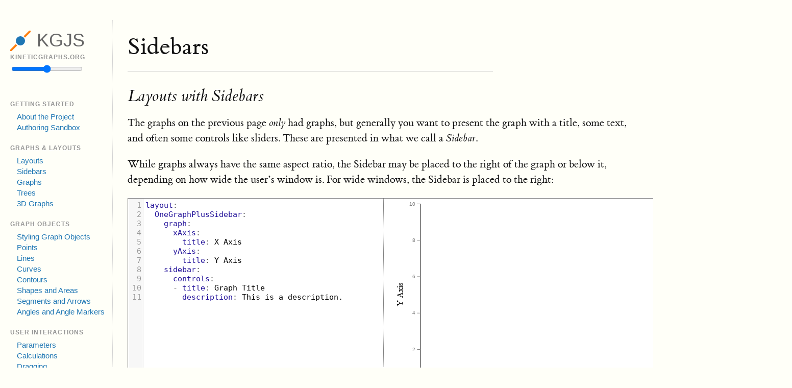

--- FILE ---
content_type: text/html; charset=utf-8
request_url: https://kineticgraphs.org/graph-layouts/sidebars.html
body_size: 1743
content:
<!DOCTYPE html>
<html>
<head>
    <meta charset="utf-8">
    <title>Sidebars</title>
    <script src="../codemirror/lib/codemirror.js"></script>
    <link rel="stylesheet" type="text/css" href="../codemirror/lib/codemirror.css">
    <link rel="stylesheet" type="text/css" href="../css/kg-tufte.0.3.3.css">
    <link rel="stylesheet" type="text/css" href="../css/preview.css">
    <script src="../codemirror/mode/yaml/yaml.js"></script>
    <script src="../js/kg.0.3.3.js"></script>
</head>
<body class="documentation">
    <div>
        <div style="position: absolute; left:250px">
            <h1 class="page-title">Sidebars</h1>
            <hr/>
            <h2 id="layouts-with-sidebars">Layouts with Sidebars</h2>

<p>The graphs on the previous page <em>only</em> had graphs, but generally you want to present the graph with a title, some text, and often some controls like sliders. These are presented in what we call a <em>Sidebar</em>.</p>

<p>While graphs always have the same aspect ratio, the Sidebar may be placed to the right of the graph or below it, depending on how wide the user’s window is. For wide windows, the Sidebar is placed to the right:</p>

<div width="800" height="500" class="codePreview">

layout:
  OneGraphPlusSidebar:
    graph: 
      xAxis:
        title: X Axis
      yAxis:
        title: Y Axis
    sidebar:
      controls:
      - title: Graph Title
        description: This is a description.
      
</div>

<p>If there isn’t enough space, the Sidebar is positioned below the graph:</p>

<div width="490" height="560" class="codePreview">

layout:
  OneGraphPlusSidebar:
    graph: 
      xAxis:
        title: X Axis
      yAxis:
        title: Y Axis
    sidebar:
      controls:
      - title: Graph Title
        description: This is a description.
      
</div>

<p>Available layouts with sidebars are:</p>

<ul>
  <li>OneWideGraphPlusSidebar</li>
  <li>TwoVerticalGraphsPlusSidebar</li>
  <li>TwoHorizontalGraphsPlusSidebar</li>
</ul>

<p>3D graphs with sidebars will be coming soon…</p>

<h2 id="layouts-with-multiple-controls">Layouts with Multiple Controls</h2>

<p>The TwoHorizontalGraphs layout optionally take <code class="language-plaintext highlighter-rouge">leftControl</code> and <code class="language-plaintext highlighter-rouge">rightControl</code> children; these place sidebar-like controls underneath the two graphs:</p>

<div width="500" height="480" class="codePreview">

layout:
  TwoHorizontalGraphs:
    leftGraph:
      xAxis: {title: Left X Axis}
      yAxis: {title: Left Y Axis}
    leftControls:
      title: Left Graph
      description: Description of left graph
    rightGraph:
      xAxis: {title: Right X Axis}
      yAxis: {title: Right Y Axis}
    rightControls:
      title: Right Graph
      description: Description of right graph
      
</div>

<p>The ThreeHorizontalGraphs also has this capability; see <a href="https://www.econgraphs.org/graphs/micro/equilibrium/partial_equilibrium/total_surplus">this example</a>.</p>

        </div>

        <div class="contents">

            <svg width="40px" height="40px">
                <line x1="0" y1="40" x2="40" y2="0" style="stroke: #ff7f0e; stroke-width: 4px">

                </line>
                <circle id="kgjs-logo-circle" cx="20" cy="20" r="10"
                        style="fill: rgb(31, 119, 180); opacity: 1; stroke: white; stroke-width: 2px; stroke-opacity: 1;"></circle>
            </svg>
            <a href="/">
                <div class="kgjs-title">KGJS</div>
                <div class="contents-category" style="margin-top: 0px;">KineticGraphs.org</div>
            </a>
            <input type="range" style="width:140px" min="2" max="18" value="10" step="0.01"
                   oninput="d3.select('#kgjs-logo-circle').attr('r',this.value)">
            <div style="height:25px"></div>
            <div>
                
                <div class="contents-category">Getting Started</div>
                
                
                <p class="contents-page"><a href="/index.html">About the Project</a></p>
                
                
                
                <p class="contents-page"><a href="/author.html">Authoring Sandbox</a></p>
                
                
                
                <div class="contents-category">Graphs & Layouts</div>
                
                
                <p class="contents-page"><a href="/graph-layouts/layouts.html">Layouts</a></p>
                
                
                
                <p class="contents-page"><a href="/graph-layouts/sidebars.html">Sidebars</a></p>
                
                
                
                <p class="contents-page"><a href="/graph-layouts/graphs.html">Graphs</a></p>
                
                
                
                <p class="contents-page"><a href="/graph-layouts/trees.html">Trees</a></p>
                
                
                
                <p class="contents-page"><a href="/graph-layouts/graphs3D.html">3D Graphs</a></p>
                
                
                
                <div class="contents-category">Graph Objects</div>
                
                
                <p class="contents-page"><a href="/graph-objects/styles.html">Styling Graph Objects</a></p>
                
                
                
                <p class="contents-page"><a href="/graph-objects/point.html">Points</a></p>
                
                
                
                <p class="contents-page"><a href="/graph-objects/line.html">Lines</a></p>
                
                
                
                <p class="contents-page"><a href="/graph-objects/curve.html">Curves</a></p>
                
                
                
                <p class="contents-page"><a href="/graph-objects/contour.html">Contours</a></p>
                
                
                
                <p class="contents-page"><a href="/graph-objects/shapes-areas.html">Shapes and Areas</a></p>
                
                
                
                <p class="contents-page"><a href="/graph-objects/segments-arrows.html">Segments and Arrows</a></p>
                
                
                
                <p class="contents-page"><a href="/graph-objects/angle-marker.html">Angles and Angle Markers</a></p>
                
                
                
                <div class="contents-category">User Interactions</div>
                
                
                <p class="contents-page"><a href="/user-interactions/params.html">Parameters</a></p>
                
                
                
                <p class="contents-page"><a href="/user-interactions/calcs.html">Calculations</a></p>
                
                
                
                <p class="contents-page"><a href="/user-interactions/drag.html">Dragging</a></p>
                
                
                
                <div class="contents-category">Economics</div>
                
                
                <p class="contents-page"><a href="/econ/econ-schema.html">Econ Schema</a></p>
                
                
                
                <p class="contents-page"><a href="/econ/linear-supply-demand.html">Supply and Demand</a></p>
                
                
                
                <p class="contents-page"><a href="/econ/indifference-curves.html">Consumer Optimization</a></p>
                
                
                
                <p class="contents-page"><a href="/econ/exchange.html">Exchange</a></p>
                
                
                
            </div>
        </div>
    </div>

<script src="../js/preview-pane.js"></script>
<script>
    renderMathInElement(document.body, {
        delimiters: [
            {left: "$$", right: "$$", display: true},
            {left: "\\[", right: "\\]", display: true},
            {left: "$", right: "$", display: false},
            {left: "\\(", right: "\\)", display: false}
        ]
    });
</script>
</body>
</html>


--- FILE ---
content_type: text/css; charset=utf-8
request_url: https://kineticgraphs.org/css/preview.css
body_size: -302
content:
.enclosing {
    border: thin gray solid;
    background-color: white;
    margin-left: 0;
}

.author {
    width: 500px;
}

.CodeMirror {
    width: 100%;
    height: 100%;
    border-right: thin gray dotted;
}

--- FILE ---
content_type: application/javascript; charset=utf-8
request_url: https://kineticgraphs.org/codemirror/lib/codemirror.js
body_size: 103343
content:
// CodeMirror, copyright (c) by Marijn Haverbeke and others
// Distributed under an MIT license: http://codemirror.net/LICENSE

// This is CodeMirror (http://codemirror.net), a code editor
// implemented in JavaScript on top of the browser's DOM.
//
// You can find some technical background for some of the code below
// at http://marijnhaverbeke.nl/blog/#cm-internals .

(function (global, factory) {
  typeof exports === 'object' && typeof module !== 'undefined' ? module.exports = factory() :
  typeof define === 'function' && define.amd ? define(factory) :
  (global.CodeMirror = factory());
}(this, (function () { 'use strict';

// Kludges for bugs and behavior differences that can't be feature
// detected are enabled based on userAgent etc sniffing.
var userAgent = navigator.userAgent
var platform = navigator.platform

var gecko = /gecko\/\d/i.test(userAgent)
var ie_upto10 = /MSIE \d/.test(userAgent)
var ie_11up = /Trident\/(?:[7-9]|\d{2,})\..*rv:(\d+)/.exec(userAgent)
var edge = /Edge\/(\d+)/.exec(userAgent)
var ie = ie_upto10 || ie_11up || edge
var ie_version = ie && (ie_upto10 ? document.documentMode || 6 : +(edge || ie_11up)[1])
var webkit = !edge && /WebKit\//.test(userAgent)
var qtwebkit = webkit && /Qt\/\d+\.\d+/.test(userAgent)
var chrome = !edge && /Chrome\//.test(userAgent)
var presto = /Opera\//.test(userAgent)
var safari = /Apple Computer/.test(navigator.vendor)
var mac_geMountainLion = /Mac OS X 1\d\D([8-9]|\d\d)\D/.test(userAgent)
var phantom = /PhantomJS/.test(userAgent)

var ios = !edge && /AppleWebKit/.test(userAgent) && /Mobile\/\w+/.test(userAgent)
var android = /Android/.test(userAgent)
// This is woefully incomplete. Suggestions for alternative methods welcome.
var mobile = ios || android || /webOS|BlackBerry|Opera Mini|Opera Mobi|IEMobile/i.test(userAgent)
var mac = ios || /Mac/.test(platform)
var chromeOS = /\bCrOS\b/.test(userAgent)
var windows = /win/i.test(platform)

var presto_version = presto && userAgent.match(/Version\/(\d*\.\d*)/)
if (presto_version) { presto_version = Number(presto_version[1]) }
if (presto_version && presto_version >= 15) { presto = false; webkit = true }
// Some browsers use the wrong event properties to signal cmd/ctrl on OS X
var flipCtrlCmd = mac && (qtwebkit || presto && (presto_version == null || presto_version < 12.11))
var captureRightClick = gecko || (ie && ie_version >= 9)

function classTest(cls) { return new RegExp("(^|\\s)" + cls + "(?:$|\\s)\\s*") }

var rmClass = function(node, cls) {
  var current = node.className
  var match = classTest(cls).exec(current)
  if (match) {
    var after = current.slice(match.index + match[0].length)
    node.className = current.slice(0, match.index) + (after ? match[1] + after : "")
  }
}

function removeChildren(e) {
  for (var count = e.childNodes.length; count > 0; --count)
    { e.removeChild(e.firstChild) }
  return e
}

function removeChildrenAndAdd(parent, e) {
  return removeChildren(parent).appendChild(e)
}

function elt(tag, content, className, style) {
  var e = document.createElement(tag)
  if (className) { e.className = className }
  if (style) { e.style.cssText = style }
  if (typeof content == "string") { e.appendChild(document.createTextNode(content)) }
  else if (content) { for (var i = 0; i < content.length; ++i) { e.appendChild(content[i]) } }
  return e
}
// wrapper for elt, which removes the elt from the accessibility tree
function eltP(tag, content, className, style) {
  var e = elt(tag, content, className, style)
  e.setAttribute("role", "presentation")
  return e
}

var range
if (document.createRange) { range = function(node, start, end, endNode) {
  var r = document.createRange()
  r.setEnd(endNode || node, end)
  r.setStart(node, start)
  return r
} }
else { range = function(node, start, end) {
  var r = document.body.createTextRange()
  try { r.moveToElementText(node.parentNode) }
  catch(e) { return r }
  r.collapse(true)
  r.moveEnd("character", end)
  r.moveStart("character", start)
  return r
} }

function contains(parent, child) {
  if (child.nodeType == 3) // Android browser always returns false when child is a textnode
    { child = child.parentNode }
  if (parent.contains)
    { return parent.contains(child) }
  do {
    if (child.nodeType == 11) { child = child.host }
    if (child == parent) { return true }
  } while (child = child.parentNode)
}

function activeElt() {
  // IE and Edge may throw an "Unspecified Error" when accessing document.activeElement.
  // IE < 10 will throw when accessed while the page is loading or in an iframe.
  // IE > 9 and Edge will throw when accessed in an iframe if document.body is unavailable.
  var activeElement
  try {
    activeElement = document.activeElement
  } catch(e) {
    activeElement = document.body || null
  }
  while (activeElement && activeElement.shadowRoot && activeElement.shadowRoot.activeElement)
    { activeElement = activeElement.shadowRoot.activeElement }
  return activeElement
}

function addClass(node, cls) {
  var current = node.className
  if (!classTest(cls).test(current)) { node.className += (current ? " " : "") + cls }
}
function joinClasses(a, b) {
  var as = a.split(" ")
  for (var i = 0; i < as.length; i++)
    { if (as[i] && !classTest(as[i]).test(b)) { b += " " + as[i] } }
  return b
}

var selectInput = function(node) { node.select() }
if (ios) // Mobile Safari apparently has a bug where select() is broken.
  { selectInput = function(node) { node.selectionStart = 0; node.selectionEnd = node.value.length } }
else if (ie) // Suppress mysterious IE10 errors
  { selectInput = function(node) { try { node.select() } catch(_e) {} } }

function bind(f) {
  var args = Array.prototype.slice.call(arguments, 1)
  return function(){return f.apply(null, args)}
}

function copyObj(obj, target, overwrite) {
  if (!target) { target = {} }
  for (var prop in obj)
    { if (obj.hasOwnProperty(prop) && (overwrite !== false || !target.hasOwnProperty(prop)))
      { target[prop] = obj[prop] } }
  return target
}

// Counts the column offset in a string, taking tabs into account.
// Used mostly to find indentation.
function countColumn(string, end, tabSize, startIndex, startValue) {
  if (end == null) {
    end = string.search(/[^\s\u00a0]/)
    if (end == -1) { end = string.length }
  }
  for (var i = startIndex || 0, n = startValue || 0;;) {
    var nextTab = string.indexOf("\t", i)
    if (nextTab < 0 || nextTab >= end)
      { return n + (end - i) }
    n += nextTab - i
    n += tabSize - (n % tabSize)
    i = nextTab + 1
  }
}

var Delayed = function() {this.id = null};
Delayed.prototype.set = function (ms, f) {
  clearTimeout(this.id)
  this.id = setTimeout(f, ms)
};

function indexOf(array, elt) {
  for (var i = 0; i < array.length; ++i)
    { if (array[i] == elt) { return i } }
  return -1
}

// Number of pixels added to scroller and sizer to hide scrollbar
var scrollerGap = 30

// Returned or thrown by various protocols to signal 'I'm not
// handling this'.
var Pass = {toString: function(){return "CodeMirror.Pass"}}

// Reused option objects for setSelection & friends
var sel_dontScroll = {scroll: false};
var sel_mouse = {origin: "*mouse"};
var sel_move = {origin: "+move"};
// The inverse of countColumn -- find the offset that corresponds to
// a particular column.
function findColumn(string, goal, tabSize) {
  for (var pos = 0, col = 0;;) {
    var nextTab = string.indexOf("\t", pos)
    if (nextTab == -1) { nextTab = string.length }
    var skipped = nextTab - pos
    if (nextTab == string.length || col + skipped >= goal)
      { return pos + Math.min(skipped, goal - col) }
    col += nextTab - pos
    col += tabSize - (col % tabSize)
    pos = nextTab + 1
    if (col >= goal) { return pos }
  }
}

var spaceStrs = [""]
function spaceStr(n) {
  while (spaceStrs.length <= n)
    { spaceStrs.push(lst(spaceStrs) + " ") }
  return spaceStrs[n]
}

function lst(arr) { return arr[arr.length-1] }

function map(array, f) {
  var out = []
  for (var i = 0; i < array.length; i++) { out[i] = f(array[i], i) }
  return out
}

function insertSorted(array, value, score) {
  var pos = 0, priority = score(value)
  while (pos < array.length && score(array[pos]) <= priority) { pos++ }
  array.splice(pos, 0, value)
}

function nothing() {}

function createObj(base, props) {
  var inst
  if (Object.create) {
    inst = Object.create(base)
  } else {
    nothing.prototype = base
    inst = new nothing()
  }
  if (props) { copyObj(props, inst) }
  return inst
}

var nonASCIISingleCaseWordChar = /[\u00df\u0587\u0590-\u05f4\u0600-\u06ff\u3040-\u309f\u30a0-\u30ff\u3400-\u4db5\u4e00-\u9fcc\uac00-\ud7af]/
function isWordCharBasic(ch) {
  return /\w/.test(ch) || ch > "\x80" &&
    (ch.toUpperCase() != ch.toLowerCase() || nonASCIISingleCaseWordChar.test(ch))
}
function isWordChar(ch, helper) {
  if (!helper) { return isWordCharBasic(ch) }
  if (helper.source.indexOf("\\w") > -1 && isWordCharBasic(ch)) { return true }
  return helper.test(ch)
}

function isEmpty(obj) {
  for (var n in obj) { if (obj.hasOwnProperty(n) && obj[n]) { return false } }
  return true
}

// Extending unicode characters. A series of a non-extending char +
// any number of extending chars is treated as a single unit as far
// as editing and measuring is concerned. This is not fully correct,
// since some scripts/fonts/browsers also treat other configurations
// of code points as a group.
var extendingChars = /[\u0300-\u036f\u0483-\u0489\u0591-\u05bd\u05bf\u05c1\u05c2\u05c4\u05c5\u05c7\u0610-\u061a\u064b-\u065e\u0670\u06d6-\u06dc\u06de-\u06e4\u06e7\u06e8\u06ea-\u06ed\u0711\u0730-\u074a\u07a6-\u07b0\u07eb-\u07f3\u0816-\u0819\u081b-\u0823\u0825-\u0827\u0829-\u082d\u0900-\u0902\u093c\u0941-\u0948\u094d\u0951-\u0955\u0962\u0963\u0981\u09bc\u09be\u09c1-\u09c4\u09cd\u09d7\u09e2\u09e3\u0a01\u0a02\u0a3c\u0a41\u0a42\u0a47\u0a48\u0a4b-\u0a4d\u0a51\u0a70\u0a71\u0a75\u0a81\u0a82\u0abc\u0ac1-\u0ac5\u0ac7\u0ac8\u0acd\u0ae2\u0ae3\u0b01\u0b3c\u0b3e\u0b3f\u0b41-\u0b44\u0b4d\u0b56\u0b57\u0b62\u0b63\u0b82\u0bbe\u0bc0\u0bcd\u0bd7\u0c3e-\u0c40\u0c46-\u0c48\u0c4a-\u0c4d\u0c55\u0c56\u0c62\u0c63\u0cbc\u0cbf\u0cc2\u0cc6\u0ccc\u0ccd\u0cd5\u0cd6\u0ce2\u0ce3\u0d3e\u0d41-\u0d44\u0d4d\u0d57\u0d62\u0d63\u0dca\u0dcf\u0dd2-\u0dd4\u0dd6\u0ddf\u0e31\u0e34-\u0e3a\u0e47-\u0e4e\u0eb1\u0eb4-\u0eb9\u0ebb\u0ebc\u0ec8-\u0ecd\u0f18\u0f19\u0f35\u0f37\u0f39\u0f71-\u0f7e\u0f80-\u0f84\u0f86\u0f87\u0f90-\u0f97\u0f99-\u0fbc\u0fc6\u102d-\u1030\u1032-\u1037\u1039\u103a\u103d\u103e\u1058\u1059\u105e-\u1060\u1071-\u1074\u1082\u1085\u1086\u108d\u109d\u135f\u1712-\u1714\u1732-\u1734\u1752\u1753\u1772\u1773\u17b7-\u17bd\u17c6\u17c9-\u17d3\u17dd\u180b-\u180d\u18a9\u1920-\u1922\u1927\u1928\u1932\u1939-\u193b\u1a17\u1a18\u1a56\u1a58-\u1a5e\u1a60\u1a62\u1a65-\u1a6c\u1a73-\u1a7c\u1a7f\u1b00-\u1b03\u1b34\u1b36-\u1b3a\u1b3c\u1b42\u1b6b-\u1b73\u1b80\u1b81\u1ba2-\u1ba5\u1ba8\u1ba9\u1c2c-\u1c33\u1c36\u1c37\u1cd0-\u1cd2\u1cd4-\u1ce0\u1ce2-\u1ce8\u1ced\u1dc0-\u1de6\u1dfd-\u1dff\u200c\u200d\u20d0-\u20f0\u2cef-\u2cf1\u2de0-\u2dff\u302a-\u302f\u3099\u309a\ua66f-\ua672\ua67c\ua67d\ua6f0\ua6f1\ua802\ua806\ua80b\ua825\ua826\ua8c4\ua8e0-\ua8f1\ua926-\ua92d\ua947-\ua951\ua980-\ua982\ua9b3\ua9b6-\ua9b9\ua9bc\uaa29-\uaa2e\uaa31\uaa32\uaa35\uaa36\uaa43\uaa4c\uaab0\uaab2-\uaab4\uaab7\uaab8\uaabe\uaabf\uaac1\uabe5\uabe8\uabed\udc00-\udfff\ufb1e\ufe00-\ufe0f\ufe20-\ufe26\uff9e\uff9f]/
function isExtendingChar(ch) { return ch.charCodeAt(0) >= 768 && extendingChars.test(ch) }

// Returns a number from the range [`0`; `str.length`] unless `pos` is outside that range.
function skipExtendingChars(str, pos, dir) {
  while ((dir < 0 ? pos > 0 : pos < str.length) && isExtendingChar(str.charAt(pos))) { pos += dir }
  return pos
}

// Returns the value from the range [`from`; `to`] that satisfies
// `pred` and is closest to `from`. Assumes that at least `to`
// satisfies `pred`. Supports `from` being greater than `to`.
function findFirst(pred, from, to) {
  // At any point we are certain `to` satisfies `pred`, don't know
  // whether `from` does.
  var dir = from > to ? -1 : 1
  for (;;) {
    if (from == to) { return from }
    var midF = (from + to) / 2, mid = dir < 0 ? Math.ceil(midF) : Math.floor(midF)
    if (mid == from) { return pred(mid) ? from : to }
    if (pred(mid)) { to = mid }
    else { from = mid + dir }
  }
}

// The display handles the DOM integration, both for input reading
// and content drawing. It holds references to DOM nodes and
// display-related state.

function Display(place, doc, input) {
  var d = this
  this.input = input

  // Covers bottom-right square when both scrollbars are present.
  d.scrollbarFiller = elt("div", null, "CodeMirror-scrollbar-filler")
  d.scrollbarFiller.setAttribute("cm-not-content", "true")
  // Covers bottom of gutter when coverGutterNextToScrollbar is on
  // and h scrollbar is present.
  d.gutterFiller = elt("div", null, "CodeMirror-gutter-filler")
  d.gutterFiller.setAttribute("cm-not-content", "true")
  // Will contain the actual code, positioned to cover the viewport.
  d.lineDiv = eltP("div", null, "CodeMirror-code")
  // Elements are added to these to represent selection and cursors.
  d.selectionDiv = elt("div", null, null, "position: relative; z-index: 1")
  d.cursorDiv = elt("div", null, "CodeMirror-cursors")
  // A visibility: hidden element used to find the size of things.
  d.measure = elt("div", null, "CodeMirror-measure")
  // When lines outside of the viewport are measured, they are drawn in this.
  d.lineMeasure = elt("div", null, "CodeMirror-measure")
  // Wraps everything that needs to exist inside the vertically-padded coordinate system
  d.lineSpace = eltP("div", [d.measure, d.lineMeasure, d.selectionDiv, d.cursorDiv, d.lineDiv],
                    null, "position: relative; outline: none")
  var lines = eltP("div", [d.lineSpace], "CodeMirror-lines")
  // Moved around its parent to cover visible view.
  d.mover = elt("div", [lines], null, "position: relative")
  // Set to the height of the document, allowing scrolling.
  d.sizer = elt("div", [d.mover], "CodeMirror-sizer")
  d.sizerWidth = null
  // Behavior of elts with overflow: auto and padding is
  // inconsistent across browsers. This is used to ensure the
  // scrollable area is big enough.
  d.heightForcer = elt("div", null, null, "position: absolute; height: " + scrollerGap + "px; width: 1px;")
  // Will contain the gutters, if any.
  d.gutters = elt("div", null, "CodeMirror-gutters")
  d.lineGutter = null
  // Actual scrollable element.
  d.scroller = elt("div", [d.sizer, d.heightForcer, d.gutters], "CodeMirror-scroll")
  d.scroller.setAttribute("tabIndex", "-1")
  // The element in which the editor lives.
  d.wrapper = elt("div", [d.scrollbarFiller, d.gutterFiller, d.scroller], "CodeMirror")

  // Work around IE7 z-index bug (not perfect, hence IE7 not really being supported)
  if (ie && ie_version < 8) { d.gutters.style.zIndex = -1; d.scroller.style.paddingRight = 0 }
  if (!webkit && !(gecko && mobile)) { d.scroller.draggable = true }

  if (place) {
    if (place.appendChild) { place.appendChild(d.wrapper) }
    else { place(d.wrapper) }
  }

  // Current rendered range (may be bigger than the view window).
  d.viewFrom = d.viewTo = doc.first
  d.reportedViewFrom = d.reportedViewTo = doc.first
  // Information about the rendered lines.
  d.view = []
  d.renderedView = null
  // Holds info about a single rendered line when it was rendered
  // for measurement, while not in view.
  d.externalMeasured = null
  // Empty space (in pixels) above the view
  d.viewOffset = 0
  d.lastWrapHeight = d.lastWrapWidth = 0
  d.updateLineNumbers = null

  d.nativeBarWidth = d.barHeight = d.barWidth = 0
  d.scrollbarsClipped = false

  // Used to only resize the line number gutter when necessary (when
  // the amount of lines crosses a boundary that makes its width change)
  d.lineNumWidth = d.lineNumInnerWidth = d.lineNumChars = null
  // Set to true when a non-horizontal-scrolling line widget is
  // added. As an optimization, line widget aligning is skipped when
  // this is false.
  d.alignWidgets = false

  d.cachedCharWidth = d.cachedTextHeight = d.cachedPaddingH = null

  // Tracks the maximum line length so that the horizontal scrollbar
  // can be kept static when scrolling.
  d.maxLine = null
  d.maxLineLength = 0
  d.maxLineChanged = false

  // Used for measuring wheel scrolling granularity
  d.wheelDX = d.wheelDY = d.wheelStartX = d.wheelStartY = null

  // True when shift is held down.
  d.shift = false

  // Used to track whether anything happened since the context menu
  // was opened.
  d.selForContextMenu = null

  d.activeTouch = null

  input.init(d)
}

// Find the line object corresponding to the given line number.
function getLine(doc, n) {
  n -= doc.first
  if (n < 0 || n >= doc.size) { throw new Error("There is no line " + (n + doc.first) + " in the document.") }
  var chunk = doc
  while (!chunk.lines) {
    for (var i = 0;; ++i) {
      var child = chunk.children[i], sz = child.chunkSize()
      if (n < sz) { chunk = child; break }
      n -= sz
    }
  }
  return chunk.lines[n]
}

// Get the part of a document between two positions, as an array of
// strings.
function getBetween(doc, start, end) {
  var out = [], n = start.line
  doc.iter(start.line, end.line + 1, function (line) {
    var text = line.text
    if (n == end.line) { text = text.slice(0, end.ch) }
    if (n == start.line) { text = text.slice(start.ch) }
    out.push(text)
    ++n
  })
  return out
}
// Get the lines between from and to, as array of strings.
function getLines(doc, from, to) {
  var out = []
  doc.iter(from, to, function (line) { out.push(line.text) }) // iter aborts when callback returns truthy value
  return out
}

// Update the height of a line, propagating the height change
// upwards to parent nodes.
function updateLineHeight(line, height) {
  var diff = height - line.height
  if (diff) { for (var n = line; n; n = n.parent) { n.height += diff } }
}

// Given a line object, find its line number by walking up through
// its parent links.
function lineNo(line) {
  if (line.parent == null) { return null }
  var cur = line.parent, no = indexOf(cur.lines, line)
  for (var chunk = cur.parent; chunk; cur = chunk, chunk = chunk.parent) {
    for (var i = 0;; ++i) {
      if (chunk.children[i] == cur) { break }
      no += chunk.children[i].chunkSize()
    }
  }
  return no + cur.first
}

// Find the line at the given vertical position, using the height
// information in the document tree.
function lineAtHeight(chunk, h) {
  var n = chunk.first
  outer: do {
    for (var i$1 = 0; i$1 < chunk.children.length; ++i$1) {
      var child = chunk.children[i$1], ch = child.height
      if (h < ch) { chunk = child; continue outer }
      h -= ch
      n += child.chunkSize()
    }
    return n
  } while (!chunk.lines)
  var i = 0
  for (; i < chunk.lines.length; ++i) {
    var line = chunk.lines[i], lh = line.height
    if (h < lh) { break }
    h -= lh
  }
  return n + i
}

function isLine(doc, l) {return l >= doc.first && l < doc.first + doc.size}

function lineNumberFor(options, i) {
  return String(options.lineNumberFormatter(i + options.firstLineNumber))
}

// A Pos instance represents a position within the text.
function Pos(line, ch, sticky) {
  if ( sticky === void 0 ) sticky = null;

  if (!(this instanceof Pos)) { return new Pos(line, ch, sticky) }
  this.line = line
  this.ch = ch
  this.sticky = sticky
}

// Compare two positions, return 0 if they are the same, a negative
// number when a is less, and a positive number otherwise.
function cmp(a, b) { return a.line - b.line || a.ch - b.ch }

function equalCursorPos(a, b) { return a.sticky == b.sticky && cmp(a, b) == 0 }

function copyPos(x) {return Pos(x.line, x.ch)}
function maxPos(a, b) { return cmp(a, b) < 0 ? b : a }
function minPos(a, b) { return cmp(a, b) < 0 ? a : b }

// Most of the external API clips given positions to make sure they
// actually exist within the document.
function clipLine(doc, n) {return Math.max(doc.first, Math.min(n, doc.first + doc.size - 1))}
function clipPos(doc, pos) {
  if (pos.line < doc.first) { return Pos(doc.first, 0) }
  var last = doc.first + doc.size - 1
  if (pos.line > last) { return Pos(last, getLine(doc, last).text.length) }
  return clipToLen(pos, getLine(doc, pos.line).text.length)
}
function clipToLen(pos, linelen) {
  var ch = pos.ch
  if (ch == null || ch > linelen) { return Pos(pos.line, linelen) }
  else if (ch < 0) { return Pos(pos.line, 0) }
  else { return pos }
}
function clipPosArray(doc, array) {
  var out = []
  for (var i = 0; i < array.length; i++) { out[i] = clipPos(doc, array[i]) }
  return out
}

// Optimize some code when these features are not used.
var sawReadOnlySpans = false;
var sawCollapsedSpans = false;
function seeReadOnlySpans() {
  sawReadOnlySpans = true
}

function seeCollapsedSpans() {
  sawCollapsedSpans = true
}

// TEXTMARKER SPANS

function MarkedSpan(marker, from, to) {
  this.marker = marker
  this.from = from; this.to = to
}

// Search an array of spans for a span matching the given marker.
function getMarkedSpanFor(spans, marker) {
  if (spans) { for (var i = 0; i < spans.length; ++i) {
    var span = spans[i]
    if (span.marker == marker) { return span }
  } }
}
// Remove a span from an array, returning undefined if no spans are
// left (we don't store arrays for lines without spans).
function removeMarkedSpan(spans, span) {
  var r
  for (var i = 0; i < spans.length; ++i)
    { if (spans[i] != span) { (r || (r = [])).push(spans[i]) } }
  return r
}
// Add a span to a line.
function addMarkedSpan(line, span) {
  line.markedSpans = line.markedSpans ? line.markedSpans.concat([span]) : [span]
  span.marker.attachLine(line)
}

// Used for the algorithm that adjusts markers for a change in the
// document. These functions cut an array of spans at a given
// character position, returning an array of remaining chunks (or
// undefined if nothing remains).
function markedSpansBefore(old, startCh, isInsert) {
  var nw
  if (old) { for (var i = 0; i < old.length; ++i) {
    var span = old[i], marker = span.marker
    var startsBefore = span.from == null || (marker.inclusiveLeft ? span.from <= startCh : span.from < startCh)
    if (startsBefore || span.from == startCh && marker.type == "bookmark" && (!isInsert || !span.marker.insertLeft)) {
      var endsAfter = span.to == null || (marker.inclusiveRight ? span.to >= startCh : span.to > startCh)
      ;(nw || (nw = [])).push(new MarkedSpan(marker, span.from, endsAfter ? null : span.to))
    }
  } }
  return nw
}
function markedSpansAfter(old, endCh, isInsert) {
  var nw
  if (old) { for (var i = 0; i < old.length; ++i) {
    var span = old[i], marker = span.marker
    var endsAfter = span.to == null || (marker.inclusiveRight ? span.to >= endCh : span.to > endCh)
    if (endsAfter || span.from == endCh && marker.type == "bookmark" && (!isInsert || span.marker.insertLeft)) {
      var startsBefore = span.from == null || (marker.inclusiveLeft ? span.from <= endCh : span.from < endCh)
      ;(nw || (nw = [])).push(new MarkedSpan(marker, startsBefore ? null : span.from - endCh,
                                            span.to == null ? null : span.to - endCh))
    }
  } }
  return nw
}

// Given a change object, compute the new set of marker spans that
// cover the line in which the change took place. Removes spans
// entirely within the change, reconnects spans belonging to the
// same marker that appear on both sides of the change, and cuts off
// spans partially within the change. Returns an array of span
// arrays with one element for each line in (after) the change.
function stretchSpansOverChange(doc, change) {
  if (change.full) { return null }
  var oldFirst = isLine(doc, change.from.line) && getLine(doc, change.from.line).markedSpans
  var oldLast = isLine(doc, change.to.line) && getLine(doc, change.to.line).markedSpans
  if (!oldFirst && !oldLast) { return null }

  var startCh = change.from.ch, endCh = change.to.ch, isInsert = cmp(change.from, change.to) == 0
  // Get the spans that 'stick out' on both sides
  var first = markedSpansBefore(oldFirst, startCh, isInsert)
  var last = markedSpansAfter(oldLast, endCh, isInsert)

  // Next, merge those two ends
  var sameLine = change.text.length == 1, offset = lst(change.text).length + (sameLine ? startCh : 0)
  if (first) {
    // Fix up .to properties of first
    for (var i = 0; i < first.length; ++i) {
      var span = first[i]
      if (span.to == null) {
        var found = getMarkedSpanFor(last, span.marker)
        if (!found) { span.to = startCh }
        else if (sameLine) { span.to = found.to == null ? null : found.to + offset }
      }
    }
  }
  if (last) {
    // Fix up .from in last (or move them into first in case of sameLine)
    for (var i$1 = 0; i$1 < last.length; ++i$1) {
      var span$1 = last[i$1]
      if (span$1.to != null) { span$1.to += offset }
      if (span$1.from == null) {
        var found$1 = getMarkedSpanFor(first, span$1.marker)
        if (!found$1) {
          span$1.from = offset
          if (sameLine) { (first || (first = [])).push(span$1) }
        }
      } else {
        span$1.from += offset
        if (sameLine) { (first || (first = [])).push(span$1) }
      }
    }
  }
  // Make sure we didn't create any zero-length spans
  if (first) { first = clearEmptySpans(first) }
  if (last && last != first) { last = clearEmptySpans(last) }

  var newMarkers = [first]
  if (!sameLine) {
    // Fill gap with whole-line-spans
    var gap = change.text.length - 2, gapMarkers
    if (gap > 0 && first)
      { for (var i$2 = 0; i$2 < first.length; ++i$2)
        { if (first[i$2].to == null)
          { (gapMarkers || (gapMarkers = [])).push(new MarkedSpan(first[i$2].marker, null, null)) } } }
    for (var i$3 = 0; i$3 < gap; ++i$3)
      { newMarkers.push(gapMarkers) }
    newMarkers.push(last)
  }
  return newMarkers
}

// Remove spans that are empty and don't have a clearWhenEmpty
// option of false.
function clearEmptySpans(spans) {
  for (var i = 0; i < spans.length; ++i) {
    var span = spans[i]
    if (span.from != null && span.from == span.to && span.marker.clearWhenEmpty !== false)
      { spans.splice(i--, 1) }
  }
  if (!spans.length) { return null }
  return spans
}

// Used to 'clip' out readOnly ranges when making a change.
function removeReadOnlyRanges(doc, from, to) {
  var markers = null
  doc.iter(from.line, to.line + 1, function (line) {
    if (line.markedSpans) { for (var i = 0; i < line.markedSpans.length; ++i) {
      var mark = line.markedSpans[i].marker
      if (mark.readOnly && (!markers || indexOf(markers, mark) == -1))
        { (markers || (markers = [])).push(mark) }
    } }
  })
  if (!markers) { return null }
  var parts = [{from: from, to: to}]
  for (var i = 0; i < markers.length; ++i) {
    var mk = markers[i], m = mk.find(0)
    for (var j = 0; j < parts.length; ++j) {
      var p = parts[j]
      if (cmp(p.to, m.from) < 0 || cmp(p.from, m.to) > 0) { continue }
      var newParts = [j, 1], dfrom = cmp(p.from, m.from), dto = cmp(p.to, m.to)
      if (dfrom < 0 || !mk.inclusiveLeft && !dfrom)
        { newParts.push({from: p.from, to: m.from}) }
      if (dto > 0 || !mk.inclusiveRight && !dto)
        { newParts.push({from: m.to, to: p.to}) }
      parts.splice.apply(parts, newParts)
      j += newParts.length - 3
    }
  }
  return parts
}

// Connect or disconnect spans from a line.
function detachMarkedSpans(line) {
  var spans = line.markedSpans
  if (!spans) { return }
  for (var i = 0; i < spans.length; ++i)
    { spans[i].marker.detachLine(line) }
  line.markedSpans = null
}
function attachMarkedSpans(line, spans) {
  if (!spans) { return }
  for (var i = 0; i < spans.length; ++i)
    { spans[i].marker.attachLine(line) }
  line.markedSpans = spans
}

// Helpers used when computing which overlapping collapsed span
// counts as the larger one.
function extraLeft(marker) { return marker.inclusiveLeft ? -1 : 0 }
function extraRight(marker) { return marker.inclusiveRight ? 1 : 0 }

// Returns a number indicating which of two overlapping collapsed
// spans is larger (and thus includes the other). Falls back to
// comparing ids when the spans cover exactly the same range.
function compareCollapsedMarkers(a, b) {
  var lenDiff = a.lines.length - b.lines.length
  if (lenDiff != 0) { return lenDiff }
  var aPos = a.find(), bPos = b.find()
  var fromCmp = cmp(aPos.from, bPos.from) || extraLeft(a) - extraLeft(b)
  if (fromCmp) { return -fromCmp }
  var toCmp = cmp(aPos.to, bPos.to) || extraRight(a) - extraRight(b)
  if (toCmp) { return toCmp }
  return b.id - a.id
}

// Find out whether a line ends or starts in a collapsed span. If
// so, return the marker for that span.
function collapsedSpanAtSide(line, start) {
  var sps = sawCollapsedSpans && line.markedSpans, found
  if (sps) { for (var sp = (void 0), i = 0; i < sps.length; ++i) {
    sp = sps[i]
    if (sp.marker.collapsed && (start ? sp.from : sp.to) == null &&
        (!found || compareCollapsedMarkers(found, sp.marker) < 0))
      { found = sp.marker }
  } }
  return found
}
function collapsedSpanAtStart(line) { return collapsedSpanAtSide(line, true) }
function collapsedSpanAtEnd(line) { return collapsedSpanAtSide(line, false) }

function collapsedSpanAround(line, ch) {
  var sps = sawCollapsedSpans && line.markedSpans, found
  if (sps) { for (var i = 0; i < sps.length; ++i) {
    var sp = sps[i]
    if (sp.marker.collapsed && (sp.from == null || sp.from < ch) && (sp.to == null || sp.to > ch) &&
        (!found || compareCollapsedMarkers(found, sp.marker) < 0)) { found = sp.marker }
  } }
  return found
}

// Test whether there exists a collapsed span that partially
// overlaps (covers the start or end, but not both) of a new span.
// Such overlap is not allowed.
function conflictingCollapsedRange(doc, lineNo, from, to, marker) {
  var line = getLine(doc, lineNo)
  var sps = sawCollapsedSpans && line.markedSpans
  if (sps) { for (var i = 0; i < sps.length; ++i) {
    var sp = sps[i]
    if (!sp.marker.collapsed) { continue }
    var found = sp.marker.find(0)
    var fromCmp = cmp(found.from, from) || extraLeft(sp.marker) - extraLeft(marker)
    var toCmp = cmp(found.to, to) || extraRight(sp.marker) - extraRight(marker)
    if (fromCmp >= 0 && toCmp <= 0 || fromCmp <= 0 && toCmp >= 0) { continue }
    if (fromCmp <= 0 && (sp.marker.inclusiveRight && marker.inclusiveLeft ? cmp(found.to, from) >= 0 : cmp(found.to, from) > 0) ||
        fromCmp >= 0 && (sp.marker.inclusiveRight && marker.inclusiveLeft ? cmp(found.from, to) <= 0 : cmp(found.from, to) < 0))
      { return true }
  } }
}

// A visual line is a line as drawn on the screen. Folding, for
// example, can cause multiple logical lines to appear on the same
// visual line. This finds the start of the visual line that the
// given line is part of (usually that is the line itself).
function visualLine(line) {
  var merged
  while (merged = collapsedSpanAtStart(line))
    { line = merged.find(-1, true).line }
  return line
}

function visualLineEnd(line) {
  var merged
  while (merged = collapsedSpanAtEnd(line))
    { line = merged.find(1, true).line }
  return line
}

// Returns an array of logical lines that continue the visual line
// started by the argument, or undefined if there are no such lines.
function visualLineContinued(line) {
  var merged, lines
  while (merged = collapsedSpanAtEnd(line)) {
    line = merged.find(1, true).line
    ;(lines || (lines = [])).push(line)
  }
  return lines
}

// Get the line number of the start of the visual line that the
// given line number is part of.
function visualLineNo(doc, lineN) {
  var line = getLine(doc, lineN), vis = visualLine(line)
  if (line == vis) { return lineN }
  return lineNo(vis)
}

// Get the line number of the start of the next visual line after
// the given line.
function visualLineEndNo(doc, lineN) {
  if (lineN > doc.lastLine()) { return lineN }
  var line = getLine(doc, lineN), merged
  if (!lineIsHidden(doc, line)) { return lineN }
  while (merged = collapsedSpanAtEnd(line))
    { line = merged.find(1, true).line }
  return lineNo(line) + 1
}

// Compute whether a line is hidden. Lines count as hidden when they
// are part of a visual line that starts with another line, or when
// they are entirely covered by collapsed, non-widget span.
function lineIsHidden(doc, line) {
  var sps = sawCollapsedSpans && line.markedSpans
  if (sps) { for (var sp = (void 0), i = 0; i < sps.length; ++i) {
    sp = sps[i]
    if (!sp.marker.collapsed) { continue }
    if (sp.from == null) { return true }
    if (sp.marker.widgetNode) { continue }
    if (sp.from == 0 && sp.marker.inclusiveLeft && lineIsHiddenInner(doc, line, sp))
      { return true }
  } }
}
function lineIsHiddenInner(doc, line, span) {
  if (span.to == null) {
    var end = span.marker.find(1, true)
    return lineIsHiddenInner(doc, end.line, getMarkedSpanFor(end.line.markedSpans, span.marker))
  }
  if (span.marker.inclusiveRight && span.to == line.text.length)
    { return true }
  for (var sp = (void 0), i = 0; i < line.markedSpans.length; ++i) {
    sp = line.markedSpans[i]
    if (sp.marker.collapsed && !sp.marker.widgetNode && sp.from == span.to &&
        (sp.to == null || sp.to != span.from) &&
        (sp.marker.inclusiveLeft || span.marker.inclusiveRight) &&
        lineIsHiddenInner(doc, line, sp)) { return true }
  }
}

// Find the height above the given line.
function heightAtLine(lineObj) {
  lineObj = visualLine(lineObj)

  var h = 0, chunk = lineObj.parent
  for (var i = 0; i < chunk.lines.length; ++i) {
    var line = chunk.lines[i]
    if (line == lineObj) { break }
    else { h += line.height }
  }
  for (var p = chunk.parent; p; chunk = p, p = chunk.parent) {
    for (var i$1 = 0; i$1 < p.children.length; ++i$1) {
      var cur = p.children[i$1]
      if (cur == chunk) { break }
      else { h += cur.height }
    }
  }
  return h
}

// Compute the character length of a line, taking into account
// collapsed ranges (see markText) that might hide parts, and join
// other lines onto it.
function lineLength(line) {
  if (line.height == 0) { return 0 }
  var len = line.text.length, merged, cur = line
  while (merged = collapsedSpanAtStart(cur)) {
    var found = merged.find(0, true)
    cur = found.from.line
    len += found.from.ch - found.to.ch
  }
  cur = line
  while (merged = collapsedSpanAtEnd(cur)) {
    var found$1 = merged.find(0, true)
    len -= cur.text.length - found$1.from.ch
    cur = found$1.to.line
    len += cur.text.length - found$1.to.ch
  }
  return len
}

// Find the longest line in the document.
function findMaxLine(cm) {
  var d = cm.display, doc = cm.doc
  d.maxLine = getLine(doc, doc.first)
  d.maxLineLength = lineLength(d.maxLine)
  d.maxLineChanged = true
  doc.iter(function (line) {
    var len = lineLength(line)
    if (len > d.maxLineLength) {
      d.maxLineLength = len
      d.maxLine = line
    }
  })
}

// BIDI HELPERS

function iterateBidiSections(order, from, to, f) {
  if (!order) { return f(from, to, "ltr", 0) }
  var found = false
  for (var i = 0; i < order.length; ++i) {
    var part = order[i]
    if (part.from < to && part.to > from || from == to && part.to == from) {
      f(Math.max(part.from, from), Math.min(part.to, to), part.level == 1 ? "rtl" : "ltr", i)
      found = true
    }
  }
  if (!found) { f(from, to, "ltr") }
}

var bidiOther = null
function getBidiPartAt(order, ch, sticky) {
  var found
  bidiOther = null
  for (var i = 0; i < order.length; ++i) {
    var cur = order[i]
    if (cur.from < ch && cur.to > ch) { return i }
    if (cur.to == ch) {
      if (cur.from != cur.to && sticky == "before") { found = i }
      else { bidiOther = i }
    }
    if (cur.from == ch) {
      if (cur.from != cur.to && sticky != "before") { found = i }
      else { bidiOther = i }
    }
  }
  return found != null ? found : bidiOther
}

// Bidirectional ordering algorithm
// See http://unicode.org/reports/tr9/tr9-13.html for the algorithm
// that this (partially) implements.

// One-char codes used for character types:
// L (L):   Left-to-Right
// R (R):   Right-to-Left
// r (AL):  Right-to-Left Arabic
// 1 (EN):  European Number
// + (ES):  European Number Separator
// % (ET):  European Number Terminator
// n (AN):  Arabic Number
// , (CS):  Common Number Separator
// m (NSM): Non-Spacing Mark
// b (BN):  Boundary Neutral
// s (B):   Paragraph Separator
// t (S):   Segment Separator
// w (WS):  Whitespace
// N (ON):  Other Neutrals

// Returns null if characters are ordered as they appear
// (left-to-right), or an array of sections ({from, to, level}
// objects) in the order in which they occur visually.
var bidiOrdering = (function() {
  // Character types for codepoints 0 to 0xff
  var lowTypes = "bbbbbbbbbtstwsbbbbbbbbbbbbbbssstwNN%%%NNNNNN,N,N1111111111NNNNNNNLLLLLLLLLLLLLLLLLLLLLLLLLLNNNNNNLLLLLLLLLLLLLLLLLLLLLLLLLLNNNNbbbbbbsbbbbbbbbbbbbbbbbbbbbbbbbbb,N%%%%NNNNLNNNNN%%11NLNNN1LNNNNNLLLLLLLLLLLLLLLLLLLLLLLNLLLLLLLLLLLLLLLLLLLLLLLLLLLLLLLN"
  // Character types for codepoints 0x600 to 0x6f9
  var arabicTypes = "nnnnnnNNr%%r,rNNmmmmmmmmmmmrrrrrrrrrrrrrrrrrrrrrrrrrrrrrrrrrrrrrrrrrrrrrrrrmmmmmmmmmmmmmmmmmmmmmnnnnnnnnnn%nnrrrmrrrrrrrrrrrrrrrrrrrrrrrrrrrrrrrrrrrrrrrrrrrrrrrrrrrrrrrrrrrrrrrrrrrrrrrrrrrrrrrrrrrrrrrrrrrrrrrrrrrrrmmmmmmmnNmmmmmmrrmmNmmmmrr1111111111"
  function charType(code) {
    if (code <= 0xf7) { return lowTypes.charAt(code) }
    else if (0x590 <= code && code <= 0x5f4) { return "R" }
    else if (0x600 <= code && code <= 0x6f9) { return arabicTypes.charAt(code - 0x600) }
    else if (0x6ee <= code && code <= 0x8ac) { return "r" }
    else if (0x2000 <= code && code <= 0x200b) { return "w" }
    else if (code == 0x200c) { return "b" }
    else { return "L" }
  }

  var bidiRE = /[\u0590-\u05f4\u0600-\u06ff\u0700-\u08ac]/
  var isNeutral = /[stwN]/, isStrong = /[LRr]/, countsAsLeft = /[Lb1n]/, countsAsNum = /[1n]/

  function BidiSpan(level, from, to) {
    this.level = level
    this.from = from; this.to = to
  }

  return function(str, direction) {
    var outerType = direction == "ltr" ? "L" : "R"

    if (str.length == 0 || direction == "ltr" && !bidiRE.test(str)) { return false }
    var len = str.length, types = []
    for (var i = 0; i < len; ++i)
      { types.push(charType(str.charCodeAt(i))) }

    // W1. Examine each non-spacing mark (NSM) in the level run, and
    // change the type of the NSM to the type of the previous
    // character. If the NSM is at the start of the level run, it will
    // get the type of sor.
    for (var i$1 = 0, prev = outerType; i$1 < len; ++i$1) {
      var type = types[i$1]
      if (type == "m") { types[i$1] = prev }
      else { prev = type }
    }

    // W2. Search backwards from each instance of a European number
    // until the first strong type (R, L, AL, or sor) is found. If an
    // AL is found, change the type of the European number to Arabic
    // number.
    // W3. Change all ALs to R.
    for (var i$2 = 0, cur = outerType; i$2 < len; ++i$2) {
      var type$1 = types[i$2]
      if (type$1 == "1" && cur == "r") { types[i$2] = "n" }
      else if (isStrong.test(type$1)) { cur = type$1; if (type$1 == "r") { types[i$2] = "R" } }
    }

    // W4. A single European separator between two European numbers
    // changes to a European number. A single common separator between
    // two numbers of the same type changes to that type.
    for (var i$3 = 1, prev$1 = types[0]; i$3 < len - 1; ++i$3) {
      var type$2 = types[i$3]
      if (type$2 == "+" && prev$1 == "1" && types[i$3+1] == "1") { types[i$3] = "1" }
      else if (type$2 == "," && prev$1 == types[i$3+1] &&
               (prev$1 == "1" || prev$1 == "n")) { types[i$3] = prev$1 }
      prev$1 = type$2
    }

    // W5. A sequence of European terminators adjacent to European
    // numbers changes to all European numbers.
    // W6. Otherwise, separators and terminators change to Other
    // Neutral.
    for (var i$4 = 0; i$4 < len; ++i$4) {
      var type$3 = types[i$4]
      if (type$3 == ",") { types[i$4] = "N" }
      else if (type$3 == "%") {
        var end = (void 0)
        for (end = i$4 + 1; end < len && types[end] == "%"; ++end) {}
        var replace = (i$4 && types[i$4-1] == "!") || (end < len && types[end] == "1") ? "1" : "N"
        for (var j = i$4; j < end; ++j) { types[j] = replace }
        i$4 = end - 1
      }
    }

    // W7. Search backwards from each instance of a European number
    // until the first strong type (R, L, or sor) is found. If an L is
    // found, then change the type of the European number to L.
    for (var i$5 = 0, cur$1 = outerType; i$5 < len; ++i$5) {
      var type$4 = types[i$5]
      if (cur$1 == "L" && type$4 == "1") { types[i$5] = "L" }
      else if (isStrong.test(type$4)) { cur$1 = type$4 }
    }

    // N1. A sequence of neutrals takes the direction of the
    // surrounding strong text if the text on both sides has the same
    // direction. European and Arabic numbers act as if they were R in
    // terms of their influence on neutrals. Start-of-level-run (sor)
    // and end-of-level-run (eor) are used at level run boundaries.
    // N2. Any remaining neutrals take the embedding direction.
    for (var i$6 = 0; i$6 < len; ++i$6) {
      if (isNeutral.test(types[i$6])) {
        var end$1 = (void 0)
        for (end$1 = i$6 + 1; end$1 < len && isNeutral.test(types[end$1]); ++end$1) {}
        var before = (i$6 ? types[i$6-1] : outerType) == "L"
        var after = (end$1 < len ? types[end$1] : outerType) == "L"
        var replace$1 = before == after ? (before ? "L" : "R") : outerType
        for (var j$1 = i$6; j$1 < end$1; ++j$1) { types[j$1] = replace$1 }
        i$6 = end$1 - 1
      }
    }

    // Here we depart from the documented algorithm, in order to avoid
    // building up an actual levels array. Since there are only three
    // levels (0, 1, 2) in an implementation that doesn't take
    // explicit embedding into account, we can build up the order on
    // the fly, without following the level-based algorithm.
    var order = [], m
    for (var i$7 = 0; i$7 < len;) {
      if (countsAsLeft.test(types[i$7])) {
        var start = i$7
        for (++i$7; i$7 < len && countsAsLeft.test(types[i$7]); ++i$7) {}
        order.push(new BidiSpan(0, start, i$7))
      } else {
        var pos = i$7, at = order.length
        for (++i$7; i$7 < len && types[i$7] != "L"; ++i$7) {}
        for (var j$2 = pos; j$2 < i$7;) {
          if (countsAsNum.test(types[j$2])) {
            if (pos < j$2) { order.splice(at, 0, new BidiSpan(1, pos, j$2)) }
            var nstart = j$2
            for (++j$2; j$2 < i$7 && countsAsNum.test(types[j$2]); ++j$2) {}
            order.splice(at, 0, new BidiSpan(2, nstart, j$2))
            pos = j$2
          } else { ++j$2 }
        }
        if (pos < i$7) { order.splice(at, 0, new BidiSpan(1, pos, i$7)) }
      }
    }
    if (direction == "ltr") {
      if (order[0].level == 1 && (m = str.match(/^\s+/))) {
        order[0].from = m[0].length
        order.unshift(new BidiSpan(0, 0, m[0].length))
      }
      if (lst(order).level == 1 && (m = str.match(/\s+$/))) {
        lst(order).to -= m[0].length
        order.push(new BidiSpan(0, len - m[0].length, len))
      }
    }

    return direction == "rtl" ? order.reverse() : order
  }
})()

// Get the bidi ordering for the given line (and cache it). Returns
// false for lines that are fully left-to-right, and an array of
// BidiSpan objects otherwise.
function getOrder(line, direction) {
  var order = line.order
  if (order == null) { order = line.order = bidiOrdering(line.text, direction) }
  return order
}

// EVENT HANDLING

// Lightweight event framework. on/off also work on DOM nodes,
// registering native DOM handlers.

var noHandlers = []

var on = function(emitter, type, f) {
  if (emitter.addEventListener) {
    emitter.addEventListener(type, f, false)
  } else if (emitter.attachEvent) {
    emitter.attachEvent("on" + type, f)
  } else {
    var map = emitter._handlers || (emitter._handlers = {})
    map[type] = (map[type] || noHandlers).concat(f)
  }
}

function getHandlers(emitter, type) {
  return emitter._handlers && emitter._handlers[type] || noHandlers
}

function off(emitter, type, f) {
  if (emitter.removeEventListener) {
    emitter.removeEventListener(type, f, false)
  } else if (emitter.detachEvent) {
    emitter.detachEvent("on" + type, f)
  } else {
    var map = emitter._handlers, arr = map && map[type]
    if (arr) {
      var index = indexOf(arr, f)
      if (index > -1)
        { map[type] = arr.slice(0, index).concat(arr.slice(index + 1)) }
    }
  }
}

function signal(emitter, type /*, values...*/) {
  var handlers = getHandlers(emitter, type)
  if (!handlers.length) { return }
  var args = Array.prototype.slice.call(arguments, 2)
  for (var i = 0; i < handlers.length; ++i) { handlers[i].apply(null, args) }
}

// The DOM events that CodeMirror handles can be overridden by
// registering a (non-DOM) handler on the editor for the event name,
// and preventDefault-ing the event in that handler.
function signalDOMEvent(cm, e, override) {
  if (typeof e == "string")
    { e = {type: e, preventDefault: function() { this.defaultPrevented = true }} }
  signal(cm, override || e.type, cm, e)
  return e_defaultPrevented(e) || e.codemirrorIgnore
}

function signalCursorActivity(cm) {
  var arr = cm._handlers && cm._handlers.cursorActivity
  if (!arr) { return }
  var set = cm.curOp.cursorActivityHandlers || (cm.curOp.cursorActivityHandlers = [])
  for (var i = 0; i < arr.length; ++i) { if (indexOf(set, arr[i]) == -1)
    { set.push(arr[i]) } }
}

function hasHandler(emitter, type) {
  return getHandlers(emitter, type).length > 0
}

// Add on and off methods to a constructor's prototype, to make
// registering events on such objects more convenient.
function eventMixin(ctor) {
  ctor.prototype.on = function(type, f) {on(this, type, f)}
  ctor.prototype.off = function(type, f) {off(this, type, f)}
}

// Due to the fact that we still support jurassic IE versions, some
// compatibility wrappers are needed.

function e_preventDefault(e) {
  if (e.preventDefault) { e.preventDefault() }
  else { e.returnValue = false }
}
function e_stopPropagation(e) {
  if (e.stopPropagation) { e.stopPropagation() }
  else { e.cancelBubble = true }
}
function e_defaultPrevented(e) {
  return e.defaultPrevented != null ? e.defaultPrevented : e.returnValue == false
}
function e_stop(e) {e_preventDefault(e); e_stopPropagation(e)}

function e_target(e) {return e.target || e.srcElement}
function e_button(e) {
  var b = e.which
  if (b == null) {
    if (e.button & 1) { b = 1 }
    else if (e.button & 2) { b = 3 }
    else if (e.button & 4) { b = 2 }
  }
  if (mac && e.ctrlKey && b == 1) { b = 3 }
  return b
}

// Detect drag-and-drop
var dragAndDrop = function() {
  // There is *some* kind of drag-and-drop support in IE6-8, but I
  // couldn't get it to work yet.
  if (ie && ie_version < 9) { return false }
  var div = elt('div')
  return "draggable" in div || "dragDrop" in div
}()

var zwspSupported
function zeroWidthElement(measure) {
  if (zwspSupported == null) {
    var test = elt("span", "\u200b")
    removeChildrenAndAdd(measure, elt("span", [test, document.createTextNode("x")]))
    if (measure.firstChild.offsetHeight != 0)
      { zwspSupported = test.offsetWidth <= 1 && test.offsetHeight > 2 && !(ie && ie_version < 8) }
  }
  var node = zwspSupported ? elt("span", "\u200b") :
    elt("span", "\u00a0", null, "display: inline-block; width: 1px; margin-right: -1px")
  node.setAttribute("cm-text", "")
  return node
}

// Feature-detect IE's crummy client rect reporting for bidi text
var badBidiRects
function hasBadBidiRects(measure) {
  if (badBidiRects != null) { return badBidiRects }
  var txt = removeChildrenAndAdd(measure, document.createTextNode("A\u062eA"))
  var r0 = range(txt, 0, 1).getBoundingClientRect()
  var r1 = range(txt, 1, 2).getBoundingClientRect()
  removeChildren(measure)
  if (!r0 || r0.left == r0.right) { return false } // Safari returns null in some cases (#2780)
  return badBidiRects = (r1.right - r0.right < 3)
}

// See if "".split is the broken IE version, if so, provide an
// alternative way to split lines.
var splitLinesAuto = "\n\nb".split(/\n/).length != 3 ? function (string) {
  var pos = 0, result = [], l = string.length
  while (pos <= l) {
    var nl = string.indexOf("\n", pos)
    if (nl == -1) { nl = string.length }
    var line = string.slice(pos, string.charAt(nl - 1) == "\r" ? nl - 1 : nl)
    var rt = line.indexOf("\r")
    if (rt != -1) {
      result.push(line.slice(0, rt))
      pos += rt + 1
    } else {
      result.push(line)
      pos = nl + 1
    }
  }
  return result
} : function (string) { return string.split(/\r\n?|\n/); }

var hasSelection = window.getSelection ? function (te) {
  try { return te.selectionStart != te.selectionEnd }
  catch(e) { return false }
} : function (te) {
  var range
  try {range = te.ownerDocument.selection.createRange()}
  catch(e) {}
  if (!range || range.parentElement() != te) { return false }
  return range.compareEndPoints("StartToEnd", range) != 0
}

var hasCopyEvent = (function () {
  var e = elt("div")
  if ("oncopy" in e) { return true }
  e.setAttribute("oncopy", "return;")
  return typeof e.oncopy == "function"
})()

var badZoomedRects = null
function hasBadZoomedRects(measure) {
  if (badZoomedRects != null) { return badZoomedRects }
  var node = removeChildrenAndAdd(measure, elt("span", "x"))
  var normal = node.getBoundingClientRect()
  var fromRange = range(node, 0, 1).getBoundingClientRect()
  return badZoomedRects = Math.abs(normal.left - fromRange.left) > 1
}

var modes = {};
var mimeModes = {};
// Extra arguments are stored as the mode's dependencies, which is
// used by (legacy) mechanisms like loadmode.js to automatically
// load a mode. (Preferred mechanism is the require/define calls.)
function defineMode(name, mode) {
  if (arguments.length > 2)
    { mode.dependencies = Array.prototype.slice.call(arguments, 2) }
  modes[name] = mode
}

function defineMIME(mime, spec) {
  mimeModes[mime] = spec
}

// Given a MIME type, a {name, ...options} config object, or a name
// string, return a mode config object.
function resolveMode(spec) {
  if (typeof spec == "string" && mimeModes.hasOwnProperty(spec)) {
    spec = mimeModes[spec]
  } else if (spec && typeof spec.name == "string" && mimeModes.hasOwnProperty(spec.name)) {
    var found = mimeModes[spec.name]
    if (typeof found == "string") { found = {name: found} }
    spec = createObj(found, spec)
    spec.name = found.name
  } else if (typeof spec == "string" && /^[\w\-]+\/[\w\-]+\+xml$/.test(spec)) {
    return resolveMode("application/xml")
  } else if (typeof spec == "string" && /^[\w\-]+\/[\w\-]+\+json$/.test(spec)) {
    return resolveMode("application/json")
  }
  if (typeof spec == "string") { return {name: spec} }
  else { return spec || {name: "null"} }
}

// Given a mode spec (anything that resolveMode accepts), find and
// initialize an actual mode object.
function getMode(options, spec) {
  spec = resolveMode(spec)
  var mfactory = modes[spec.name]
  if (!mfactory) { return getMode(options, "text/plain") }
  var modeObj = mfactory(options, spec)
  if (modeExtensions.hasOwnProperty(spec.name)) {
    var exts = modeExtensions[spec.name]
    for (var prop in exts) {
      if (!exts.hasOwnProperty(prop)) { continue }
      if (modeObj.hasOwnProperty(prop)) { modeObj["_" + prop] = modeObj[prop] }
      modeObj[prop] = exts[prop]
    }
  }
  modeObj.name = spec.name
  if (spec.helperType) { modeObj.helperType = spec.helperType }
  if (spec.modeProps) { for (var prop$1 in spec.modeProps)
    { modeObj[prop$1] = spec.modeProps[prop$1] } }

  return modeObj
}

// This can be used to attach properties to mode objects from
// outside the actual mode definition.
var modeExtensions = {}
function extendMode(mode, properties) {
  var exts = modeExtensions.hasOwnProperty(mode) ? modeExtensions[mode] : (modeExtensions[mode] = {})
  copyObj(properties, exts)
}

function copyState(mode, state) {
  if (state === true) { return state }
  if (mode.copyState) { return mode.copyState(state) }
  var nstate = {}
  for (var n in state) {
    var val = state[n]
    if (val instanceof Array) { val = val.concat([]) }
    nstate[n] = val
  }
  return nstate
}

// Given a mode and a state (for that mode), find the inner mode and
// state at the position that the state refers to.
function innerMode(mode, state) {
  var info
  while (mode.innerMode) {
    info = mode.innerMode(state)
    if (!info || info.mode == mode) { break }
    state = info.state
    mode = info.mode
  }
  return info || {mode: mode, state: state}
}

function startState(mode, a1, a2) {
  return mode.startState ? mode.startState(a1, a2) : true
}

// STRING STREAM

// Fed to the mode parsers, provides helper functions to make
// parsers more succinct.

var StringStream = function(string, tabSize, lineOracle) {
  this.pos = this.start = 0
  this.string = string
  this.tabSize = tabSize || 8
  this.lastColumnPos = this.lastColumnValue = 0
  this.lineStart = 0
  this.lineOracle = lineOracle
};

StringStream.prototype.eol = function () {return this.pos >= this.string.length};
StringStream.prototype.sol = function () {return this.pos == this.lineStart};
StringStream.prototype.peek = function () {return this.string.charAt(this.pos) || undefined};
StringStream.prototype.next = function () {
  if (this.pos < this.string.length)
    { return this.string.charAt(this.pos++) }
};
StringStream.prototype.eat = function (match) {
  var ch = this.string.charAt(this.pos)
  var ok
  if (typeof match == "string") { ok = ch == match }
  else { ok = ch && (match.test ? match.test(ch) : match(ch)) }
  if (ok) {++this.pos; return ch}
};
StringStream.prototype.eatWhile = function (match) {
  var start = this.pos
  while (this.eat(match)){}
  return this.pos > start
};
StringStream.prototype.eatSpace = function () {
    var this$1 = this;

  var start = this.pos
  while (/[\s\u00a0]/.test(this.string.charAt(this.pos))) { ++this$1.pos }
  return this.pos > start
};
StringStream.prototype.skipToEnd = function () {this.pos = this.string.length};
StringStream.prototype.skipTo = function (ch) {
  var found = this.string.indexOf(ch, this.pos)
  if (found > -1) {this.pos = found; return true}
};
StringStream.prototype.backUp = function (n) {this.pos -= n};
StringStream.prototype.column = function () {
  if (this.lastColumnPos < this.start) {
    this.lastColumnValue = countColumn(this.string, this.start, this.tabSize, this.lastColumnPos, this.lastColumnValue)
    this.lastColumnPos = this.start
  }
  return this.lastColumnValue - (this.lineStart ? countColumn(this.string, this.lineStart, this.tabSize) : 0)
};
StringStream.prototype.indentation = function () {
  return countColumn(this.string, null, this.tabSize) -
    (this.lineStart ? countColumn(this.string, this.lineStart, this.tabSize) : 0)
};
StringStream.prototype.match = function (pattern, consume, caseInsensitive) {
  if (typeof pattern == "string") {
    var cased = function (str) { return caseInsensitive ? str.toLowerCase() : str; }
    var substr = this.string.substr(this.pos, pattern.length)
    if (cased(substr) == cased(pattern)) {
      if (consume !== false) { this.pos += pattern.length }
      return true
    }
  } else {
    var match = this.string.slice(this.pos).match(pattern)
    if (match && match.index > 0) { return null }
    if (match && consume !== false) { this.pos += match[0].length }
    return match
  }
};
StringStream.prototype.current = function (){return this.string.slice(this.start, this.pos)};
StringStream.prototype.hideFirstChars = function (n, inner) {
  this.lineStart += n
  try { return inner() }
  finally { this.lineStart -= n }
};
StringStream.prototype.lookAhead = function (n) {
  var oracle = this.lineOracle
  return oracle && oracle.lookAhead(n)
};
StringStream.prototype.baseToken = function () {
  var oracle = this.lineOracle
  return oracle && oracle.baseToken(this.pos)
};

var SavedContext = function(state, lookAhead) {
  this.state = state
  this.lookAhead = lookAhead
};

var Context = function(doc, state, line, lookAhead) {
  this.state = state
  this.doc = doc
  this.line = line
  this.maxLookAhead = lookAhead || 0
  this.baseTokens = null
  this.baseTokenPos = 1
};

Context.prototype.lookAhead = function (n) {
  var line = this.doc.getLine(this.line + n)
  if (line != null && n > this.maxLookAhead) { this.maxLookAhead = n }
  return line
};

Context.prototype.baseToken = function (n) {
    var this$1 = this;

  if (!this.baseTokens) { return null }
  while (this.baseTokens[this.baseTokenPos] <= n)
    { this$1.baseTokenPos += 2 }
  var type = this.baseTokens[this.baseTokenPos + 1]
  return {type: type && type.replace(/( |^)overlay .*/, ""),
          size: this.baseTokens[this.baseTokenPos] - n}
};

Context.prototype.nextLine = function () {
  this.line++
  if (this.maxLookAhead > 0) { this.maxLookAhead-- }
};

Context.fromSaved = function (doc, saved, line) {
  if (saved instanceof SavedContext)
    { return new Context(doc, copyState(doc.mode, saved.state), line, saved.lookAhead) }
  else
    { return new Context(doc, copyState(doc.mode, saved), line) }
};

Context.prototype.save = function (copy) {
  var state = copy !== false ? copyState(this.doc.mode, this.state) : this.state
  return this.maxLookAhead > 0 ? new SavedContext(state, this.maxLookAhead) : state
};


// Compute a style array (an array starting with a mode generation
// -- for invalidation -- followed by pairs of end positions and
// style strings), which is used to highlight the tokens on the
// line.
function highlightLine(cm, line, context, forceToEnd) {
  // A styles array always starts with a number identifying the
  // mode/overlays that it is based on (for easy invalidation).
  var st = [cm.state.modeGen], lineClasses = {}
  // Compute the base array of styles
  runMode(cm, line.text, cm.doc.mode, context, function (end, style) { return st.push(end, style); },
          lineClasses, forceToEnd)
  var state = context.state

  // Run overlays, adjust style array.
  var loop = function ( o ) {
    context.baseTokens = st
    var overlay = cm.state.overlays[o], i = 1, at = 0
    context.state = true
    runMode(cm, line.text, overlay.mode, context, function (end, style) {
      var start = i
      // Ensure there's a token end at the current position, and that i points at it
      while (at < end) {
        var i_end = st[i]
        if (i_end > end)
          { st.splice(i, 1, end, st[i+1], i_end) }
        i += 2
        at = Math.min(end, i_end)
      }
      if (!style) { return }
      if (overlay.opaque) {
        st.splice(start, i - start, end, "overlay " + style)
        i = start + 2
      } else {
        for (; start < i; start += 2) {
          var cur = st[start+1]
          st[start+1] = (cur ? cur + " " : "") + "overlay " + style
        }
      }
    }, lineClasses)
    context.state = state
    context.baseTokens = null
    context.baseTokenPos = 1
  };

  for (var o = 0; o < cm.state.overlays.length; ++o) loop( o );

  return {styles: st, classes: lineClasses.bgClass || lineClasses.textClass ? lineClasses : null}
}

function getLineStyles(cm, line, updateFrontier) {
  if (!line.styles || line.styles[0] != cm.state.modeGen) {
    var context = getContextBefore(cm, lineNo(line))
    var resetState = line.text.length > cm.options.maxHighlightLength && copyState(cm.doc.mode, context.state)
    var result = highlightLine(cm, line, context)
    if (resetState) { context.state = resetState }
    line.stateAfter = context.save(!resetState)
    line.styles = result.styles
    if (result.classes) { line.styleClasses = result.classes }
    else if (line.styleClasses) { line.styleClasses = null }
    if (updateFrontier === cm.doc.highlightFrontier)
      { cm.doc.modeFrontier = Math.max(cm.doc.modeFrontier, ++cm.doc.highlightFrontier) }
  }
  return line.styles
}

function getContextBefore(cm, n, precise) {
  var doc = cm.doc, display = cm.display
  if (!doc.mode.startState) { return new Context(doc, true, n) }
  var start = findStartLine(cm, n, precise)
  var saved = start > doc.first && getLine(doc, start - 1).stateAfter
  var context = saved ? Context.fromSaved(doc, saved, start) : new Context(doc, startState(doc.mode), start)

  doc.iter(start, n, function (line) {
    processLine(cm, line.text, context)
    var pos = context.line
    line.stateAfter = pos == n - 1 || pos % 5 == 0 || pos >= display.viewFrom && pos < display.viewTo ? context.save() : null
    context.nextLine()
  })
  if (precise) { doc.modeFrontier = context.line }
  return context
}

// Lightweight form of highlight -- proceed over this line and
// update state, but don't save a style array. Used for lines that
// aren't currently visible.
function processLine(cm, text, context, startAt) {
  var mode = cm.doc.mode
  var stream = new StringStream(text, cm.options.tabSize, context)
  stream.start = stream.pos = startAt || 0
  if (text == "") { callBlankLine(mode, context.state) }
  while (!stream.eol()) {
    readToken(mode, stream, context.state)
    stream.start = stream.pos
  }
}

function callBlankLine(mode, state) {
  if (mode.blankLine) { return mode.blankLine(state) }
  if (!mode.innerMode) { return }
  var inner = innerMode(mode, state)
  if (inner.mode.blankLine) { return inner.mode.blankLine(inner.state) }
}

function readToken(mode, stream, state, inner) {
  for (var i = 0; i < 10; i++) {
    if (inner) { inner[0] = innerMode(mode, state).mode }
    var style = mode.token(stream, state)
    if (stream.pos > stream.start) { return style }
  }
  throw new Error("Mode " + mode.name + " failed to advance stream.")
}

var Token = function(stream, type, state) {
  this.start = stream.start; this.end = stream.pos
  this.string = stream.current()
  this.type = type || null
  this.state = state
};

// Utility for getTokenAt and getLineTokens
function takeToken(cm, pos, precise, asArray) {
  var doc = cm.doc, mode = doc.mode, style
  pos = clipPos(doc, pos)
  var line = getLine(doc, pos.line), context = getContextBefore(cm, pos.line, precise)
  var stream = new StringStream(line.text, cm.options.tabSize, context), tokens
  if (asArray) { tokens = [] }
  while ((asArray || stream.pos < pos.ch) && !stream.eol()) {
    stream.start = stream.pos
    style = readToken(mode, stream, context.state)
    if (asArray) { tokens.push(new Token(stream, style, copyState(doc.mode, context.state))) }
  }
  return asArray ? tokens : new Token(stream, style, context.state)
}

function extractLineClasses(type, output) {
  if (type) { for (;;) {
    var lineClass = type.match(/(?:^|\s+)line-(background-)?(\S+)/)
    if (!lineClass) { break }
    type = type.slice(0, lineClass.index) + type.slice(lineClass.index + lineClass[0].length)
    var prop = lineClass[1] ? "bgClass" : "textClass"
    if (output[prop] == null)
      { output[prop] = lineClass[2] }
    else if (!(new RegExp("(?:^|\s)" + lineClass[2] + "(?:$|\s)")).test(output[prop]))
      { output[prop] += " " + lineClass[2] }
  } }
  return type
}

// Run the given mode's parser over a line, calling f for each token.
function runMode(cm, text, mode, context, f, lineClasses, forceToEnd) {
  var flattenSpans = mode.flattenSpans
  if (flattenSpans == null) { flattenSpans = cm.options.flattenSpans }
  var curStart = 0, curStyle = null
  var stream = new StringStream(text, cm.options.tabSize, context), style
  var inner = cm.options.addModeClass && [null]
  if (text == "") { extractLineClasses(callBlankLine(mode, context.state), lineClasses) }
  while (!stream.eol()) {
    if (stream.pos > cm.options.maxHighlightLength) {
      flattenSpans = false
      if (forceToEnd) { processLine(cm, text, context, stream.pos) }
      stream.pos = text.length
      style = null
    } else {
      style = extractLineClasses(readToken(mode, stream, context.state, inner), lineClasses)
    }
    if (inner) {
      var mName = inner[0].name
      if (mName) { style = "m-" + (style ? mName + " " + style : mName) }
    }
    if (!flattenSpans || curStyle != style) {
      while (curStart < stream.start) {
        curStart = Math.min(stream.start, curStart + 5000)
        f(curStart, curStyle)
      }
      curStyle = style
    }
    stream.start = stream.pos
  }
  while (curStart < stream.pos) {
    // Webkit seems to refuse to render text nodes longer than 57444
    // characters, and returns inaccurate measurements in nodes
    // starting around 5000 chars.
    var pos = Math.min(stream.pos, curStart + 5000)
    f(pos, curStyle)
    curStart = pos
  }
}

// Finds the line to start with when starting a parse. Tries to
// find a line with a stateAfter, so that it can start with a
// valid state. If that fails, it returns the line with the
// smallest indentation, which tends to need the least context to
// parse correctly.
function findStartLine(cm, n, precise) {
  var minindent, minline, doc = cm.doc
  var lim = precise ? -1 : n - (cm.doc.mode.innerMode ? 1000 : 100)
  for (var search = n; search > lim; --search) {
    if (search <= doc.first) { return doc.first }
    var line = getLine(doc, search - 1), after = line.stateAfter
    if (after && (!precise || search + (after instanceof SavedContext ? after.lookAhead : 0) <= doc.modeFrontier))
      { return search }
    var indented = countColumn(line.text, null, cm.options.tabSize)
    if (minline == null || minindent > indented) {
      minline = search - 1
      minindent = indented
    }
  }
  return minline
}

function retreatFrontier(doc, n) {
  doc.modeFrontier = Math.min(doc.modeFrontier, n)
  if (doc.highlightFrontier < n - 10) { return }
  var start = doc.first
  for (var line = n - 1; line > start; line--) {
    var saved = getLine(doc, line).stateAfter
    // change is on 3
    // state on line 1 looked ahead 2 -- so saw 3
    // test 1 + 2 < 3 should cover this
    if (saved && (!(saved instanceof SavedContext) || line + saved.lookAhead < n)) {
      start = line + 1
      break
    }
  }
  doc.highlightFrontier = Math.min(doc.highlightFrontier, start)
}

// LINE DATA STRUCTURE

// Line objects. These hold state related to a line, including
// highlighting info (the styles array).
var Line = function(text, markedSpans, estimateHeight) {
  this.text = text
  attachMarkedSpans(this, markedSpans)
  this.height = estimateHeight ? estimateHeight(this) : 1
};

Line.prototype.lineNo = function () { return lineNo(this) };
eventMixin(Line)

// Change the content (text, markers) of a line. Automatically
// invalidates cached information and tries to re-estimate the
// line's height.
function updateLine(line, text, markedSpans, estimateHeight) {
  line.text = text
  if (line.stateAfter) { line.stateAfter = null }
  if (line.styles) { line.styles = null }
  if (line.order != null) { line.order = null }
  detachMarkedSpans(line)
  attachMarkedSpans(line, markedSpans)
  var estHeight = estimateHeight ? estimateHeight(line) : 1
  if (estHeight != line.height) { updateLineHeight(line, estHeight) }
}

// Detach a line from the document tree and its markers.
function cleanUpLine(line) {
  line.parent = null
  detachMarkedSpans(line)
}

// Convert a style as returned by a mode (either null, or a string
// containing one or more styles) to a CSS style. This is cached,
// and also looks for line-wide styles.
var styleToClassCache = {};
var styleToClassCacheWithMode = {};
function interpretTokenStyle(style, options) {
  if (!style || /^\s*$/.test(style)) { return null }
  var cache = options.addModeClass ? styleToClassCacheWithMode : styleToClassCache
  return cache[style] ||
    (cache[style] = style.replace(/\S+/g, "cm-$&"))
}

// Render the DOM representation of the text of a line. Also builds
// up a 'line map', which points at the DOM nodes that represent
// specific stretches of text, and is used by the measuring code.
// The returned object contains the DOM node, this map, and
// information about line-wide styles that were set by the mode.
function buildLineContent(cm, lineView) {
  // The padding-right forces the element to have a 'border', which
  // is needed on Webkit to be able to get line-level bounding
  // rectangles for it (in measureChar).
  var content = eltP("span", null, null, webkit ? "padding-right: .1px" : null)
  var builder = {pre: eltP("pre", [content], "CodeMirror-line"), content: content,
                 col: 0, pos: 0, cm: cm,
                 trailingSpace: false,
                 splitSpaces: (ie || webkit) && cm.getOption("lineWrapping")}
  lineView.measure = {}

  // Iterate over the logical lines that make up this visual line.
  for (var i = 0; i <= (lineView.rest ? lineView.rest.length : 0); i++) {
    var line = i ? lineView.rest[i - 1] : lineView.line, order = (void 0)
    builder.pos = 0
    builder.addToken = buildToken
    // Optionally wire in some hacks into the token-rendering
    // algorithm, to deal with browser quirks.
    if (hasBadBidiRects(cm.display.measure) && (order = getOrder(line, cm.doc.direction)))
      { builder.addToken = buildTokenBadBidi(builder.addToken, order) }
    builder.map = []
    var allowFrontierUpdate = lineView != cm.display.externalMeasured && lineNo(line)
    insertLineContent(line, builder, getLineStyles(cm, line, allowFrontierUpdate))
    if (line.styleClasses) {
      if (line.styleClasses.bgClass)
        { builder.bgClass = joinClasses(line.styleClasses.bgClass, builder.bgClass || "") }
      if (line.styleClasses.textClass)
        { builder.textClass = joinClasses(line.styleClasses.textClass, builder.textClass || "") }
    }

    // Ensure at least a single node is present, for measuring.
    if (builder.map.length == 0)
      { builder.map.push(0, 0, builder.content.appendChild(zeroWidthElement(cm.display.measure))) }

    // Store the map and a cache object for the current logical line
    if (i == 0) {
      lineView.measure.map = builder.map
      lineView.measure.cache = {}
    } else {
      ;(lineView.measure.maps || (lineView.measure.maps = [])).push(builder.map)
      ;(lineView.measure.caches || (lineView.measure.caches = [])).push({})
    }
  }

  // See issue #2901
  if (webkit) {
    var last = builder.content.lastChild
    if (/\bcm-tab\b/.test(last.className) || (last.querySelector && last.querySelector(".cm-tab")))
      { builder.content.className = "cm-tab-wrap-hack" }
  }

  signal(cm, "renderLine", cm, lineView.line, builder.pre)
  if (builder.pre.className)
    { builder.textClass = joinClasses(builder.pre.className, builder.textClass || "") }

  return builder
}

function defaultSpecialCharPlaceholder(ch) {
  var token = elt("span", "\u2022", "cm-invalidchar")
  token.title = "\\u" + ch.charCodeAt(0).toString(16)
  token.setAttribute("aria-label", token.title)
  return token
}

// Build up the DOM representation for a single token, and add it to
// the line map. Takes care to render special characters separately.
function buildToken(builder, text, style, startStyle, endStyle, title, css) {
  if (!text) { return }
  var displayText = builder.splitSpaces ? splitSpaces(text, builder.trailingSpace) : text
  var special = builder.cm.state.specialChars, mustWrap = false
  var content
  if (!special.test(text)) {
    builder.col += text.length
    content = document.createTextNode(displayText)
    builder.map.push(builder.pos, builder.pos + text.length, content)
    if (ie && ie_version < 9) { mustWrap = true }
    builder.pos += text.length
  } else {
    content = document.createDocumentFragment()
    var pos = 0
    while (true) {
      special.lastIndex = pos
      var m = special.exec(text)
      var skipped = m ? m.index - pos : text.length - pos
      if (skipped) {
        var txt = document.createTextNode(displayText.slice(pos, pos + skipped))
        if (ie && ie_version < 9) { content.appendChild(elt("span", [txt])) }
        else { content.appendChild(txt) }
        builder.map.push(builder.pos, builder.pos + skipped, txt)
        builder.col += skipped
        builder.pos += skipped
      }
      if (!m) { break }
      pos += skipped + 1
      var txt$1 = (void 0)
      if (m[0] == "\t") {
        var tabSize = builder.cm.options.tabSize, tabWidth = tabSize - builder.col % tabSize
        txt$1 = content.appendChild(elt("span", spaceStr(tabWidth), "cm-tab"))
        txt$1.setAttribute("role", "presentation")
        txt$1.setAttribute("cm-text", "\t")
        builder.col += tabWidth
      } else if (m[0] == "\r" || m[0] == "\n") {
        txt$1 = content.appendChild(elt("span", m[0] == "\r" ? "\u240d" : "\u2424", "cm-invalidchar"))
        txt$1.setAttribute("cm-text", m[0])
        builder.col += 1
      } else {
        txt$1 = builder.cm.options.specialCharPlaceholder(m[0])
        txt$1.setAttribute("cm-text", m[0])
        if (ie && ie_version < 9) { content.appendChild(elt("span", [txt$1])) }
        else { content.appendChild(txt$1) }
        builder.col += 1
      }
      builder.map.push(builder.pos, builder.pos + 1, txt$1)
      builder.pos++
    }
  }
  builder.trailingSpace = displayText.charCodeAt(text.length - 1) == 32
  if (style || startStyle || endStyle || mustWrap || css) {
    var fullStyle = style || ""
    if (startStyle) { fullStyle += startStyle }
    if (endStyle) { fullStyle += endStyle }
    var token = elt("span", [content], fullStyle, css)
    if (title) { token.title = title }
    return builder.content.appendChild(token)
  }
  builder.content.appendChild(content)
}

function splitSpaces(text, trailingBefore) {
  if (text.length > 1 && !/  /.test(text)) { return text }
  var spaceBefore = trailingBefore, result = ""
  for (var i = 0; i < text.length; i++) {
    var ch = text.charAt(i)
    if (ch == " " && spaceBefore && (i == text.length - 1 || text.charCodeAt(i + 1) == 32))
      { ch = "\u00a0" }
    result += ch
    spaceBefore = ch == " "
  }
  return result
}

// Work around nonsense dimensions being reported for stretches of
// right-to-left text.
function buildTokenBadBidi(inner, order) {
  return function (builder, text, style, startStyle, endStyle, title, css) {
    style = style ? style + " cm-force-border" : "cm-force-border"
    var start = builder.pos, end = start + text.length
    for (;;) {
      // Find the part that overlaps with the start of this text
      var part = (void 0)
      for (var i = 0; i < order.length; i++) {
        part = order[i]
        if (part.to > start && part.from <= start) { break }
      }
      if (part.to >= end) { return inner(builder, text, style, startStyle, endStyle, title, css) }
      inner(builder, text.slice(0, part.to - start), style, startStyle, null, title, css)
      startStyle = null
      text = text.slice(part.to - start)
      start = part.to
    }
  }
}

function buildCollapsedSpan(builder, size, marker, ignoreWidget) {
  var widget = !ignoreWidget && marker.widgetNode
  if (widget) { builder.map.push(builder.pos, builder.pos + size, widget) }
  if (!ignoreWidget && builder.cm.display.input.needsContentAttribute) {
    if (!widget)
      { widget = builder.content.appendChild(document.createElement("span")) }
    widget.setAttribute("cm-marker", marker.id)
  }
  if (widget) {
    builder.cm.display.input.setUneditable(widget)
    builder.content.appendChild(widget)
  }
  builder.pos += size
  builder.trailingSpace = false
}

// Outputs a number of spans to make up a line, taking highlighting
// and marked text into account.
function insertLineContent(line, builder, styles) {
  var spans = line.markedSpans, allText = line.text, at = 0
  if (!spans) {
    for (var i$1 = 1; i$1 < styles.length; i$1+=2)
      { builder.addToken(builder, allText.slice(at, at = styles[i$1]), interpretTokenStyle(styles[i$1+1], builder.cm.options)) }
    return
  }

  var len = allText.length, pos = 0, i = 1, text = "", style, css
  var nextChange = 0, spanStyle, spanEndStyle, spanStartStyle, title, collapsed
  for (;;) {
    if (nextChange == pos) { // Update current marker set
      spanStyle = spanEndStyle = spanStartStyle = title = css = ""
      collapsed = null; nextChange = Infinity
      var foundBookmarks = [], endStyles = (void 0)
      for (var j = 0; j < spans.length; ++j) {
        var sp = spans[j], m = sp.marker
        if (m.type == "bookmark" && sp.from == pos && m.widgetNode) {
          foundBookmarks.push(m)
        } else if (sp.from <= pos && (sp.to == null || sp.to > pos || m.collapsed && sp.to == pos && sp.from == pos)) {
          if (sp.to != null && sp.to != pos && nextChange > sp.to) {
            nextChange = sp.to
            spanEndStyle = ""
          }
          if (m.className) { spanStyle += " " + m.className }
          if (m.css) { css = (css ? css + ";" : "") + m.css }
          if (m.startStyle && sp.from == pos) { spanStartStyle += " " + m.startStyle }
          if (m.endStyle && sp.to == nextChange) { (endStyles || (endStyles = [])).push(m.endStyle, sp.to) }
          if (m.title && !title) { title = m.title }
          if (m.collapsed && (!collapsed || compareCollapsedMarkers(collapsed.marker, m) < 0))
            { collapsed = sp }
        } else if (sp.from > pos && nextChange > sp.from) {
          nextChange = sp.from
        }
      }
      if (endStyles) { for (var j$1 = 0; j$1 < endStyles.length; j$1 += 2)
        { if (endStyles[j$1 + 1] == nextChange) { spanEndStyle += " " + endStyles[j$1] } } }

      if (!collapsed || collapsed.from == pos) { for (var j$2 = 0; j$2 < foundBookmarks.length; ++j$2)
        { buildCollapsedSpan(builder, 0, foundBookmarks[j$2]) } }
      if (collapsed && (collapsed.from || 0) == pos) {
        buildCollapsedSpan(builder, (collapsed.to == null ? len + 1 : collapsed.to) - pos,
                           collapsed.marker, collapsed.from == null)
        if (collapsed.to == null) { return }
        if (collapsed.to == pos) { collapsed = false }
      }
    }
    if (pos >= len) { break }

    var upto = Math.min(len, nextChange)
    while (true) {
      if (text) {
        var end = pos + text.length
        if (!collapsed) {
          var tokenText = end > upto ? text.slice(0, upto - pos) : text
          builder.addToken(builder, tokenText, style ? style + spanStyle : spanStyle,
                           spanStartStyle, pos + tokenText.length == nextChange ? spanEndStyle : "", title, css)
        }
        if (end >= upto) {text = text.slice(upto - pos); pos = upto; break}
        pos = end
        spanStartStyle = ""
      }
      text = allText.slice(at, at = styles[i++])
      style = interpretTokenStyle(styles[i++], builder.cm.options)
    }
  }
}


// These objects are used to represent the visible (currently drawn)
// part of the document. A LineView may correspond to multiple
// logical lines, if those are connected by collapsed ranges.
function LineView(doc, line, lineN) {
  // The starting line
  this.line = line
  // Continuing lines, if any
  this.rest = visualLineContinued(line)
  // Number of logical lines in this visual line
  this.size = this.rest ? lineNo(lst(this.rest)) - lineN + 1 : 1
  this.node = this.text = null
  this.hidden = lineIsHidden(doc, line)
}

// Create a range of LineView objects for the given lines.
function buildViewArray(cm, from, to) {
  var array = [], nextPos
  for (var pos = from; pos < to; pos = nextPos) {
    var view = new LineView(cm.doc, getLine(cm.doc, pos), pos)
    nextPos = pos + view.size
    array.push(view)
  }
  return array
}

var operationGroup = null

function pushOperation(op) {
  if (operationGroup) {
    operationGroup.ops.push(op)
  } else {
    op.ownsGroup = operationGroup = {
      ops: [op],
      delayedCallbacks: []
    }
  }
}

function fireCallbacksForOps(group) {
  // Calls delayed callbacks and cursorActivity handlers until no
  // new ones appear
  var callbacks = group.delayedCallbacks, i = 0
  do {
    for (; i < callbacks.length; i++)
      { callbacks[i].call(null) }
    for (var j = 0; j < group.ops.length; j++) {
      var op = group.ops[j]
      if (op.cursorActivityHandlers)
        { while (op.cursorActivityCalled < op.cursorActivityHandlers.length)
          { op.cursorActivityHandlers[op.cursorActivityCalled++].call(null, op.cm) } }
    }
  } while (i < callbacks.length)
}

function finishOperation(op, endCb) {
  var group = op.ownsGroup
  if (!group) { return }

  try { fireCallbacksForOps(group) }
  finally {
    operationGroup = null
    endCb(group)
  }
}

var orphanDelayedCallbacks = null

// Often, we want to signal events at a point where we are in the
// middle of some work, but don't want the handler to start calling
// other methods on the editor, which might be in an inconsistent
// state or simply not expect any other events to happen.
// signalLater looks whether there are any handlers, and schedules
// them to be executed when the last operation ends, or, if no
// operation is active, when a timeout fires.
function signalLater(emitter, type /*, values...*/) {
  var arr = getHandlers(emitter, type)
  if (!arr.length) { return }
  var args = Array.prototype.slice.call(arguments, 2), list
  if (operationGroup) {
    list = operationGroup.delayedCallbacks
  } else if (orphanDelayedCallbacks) {
    list = orphanDelayedCallbacks
  } else {
    list = orphanDelayedCallbacks = []
    setTimeout(fireOrphanDelayed, 0)
  }
  var loop = function ( i ) {
    list.push(function () { return arr[i].apply(null, args); })
  };

  for (var i = 0; i < arr.length; ++i)
    loop( i );
}

function fireOrphanDelayed() {
  var delayed = orphanDelayedCallbacks
  orphanDelayedCallbacks = null
  for (var i = 0; i < delayed.length; ++i) { delayed[i]() }
}

// When an aspect of a line changes, a string is added to
// lineView.changes. This updates the relevant part of the line's
// DOM structure.
function updateLineForChanges(cm, lineView, lineN, dims) {
  for (var j = 0; j < lineView.changes.length; j++) {
    var type = lineView.changes[j]
    if (type == "text") { updateLineText(cm, lineView) }
    else if (type == "gutter") { updateLineGutter(cm, lineView, lineN, dims) }
    else if (type == "class") { updateLineClasses(cm, lineView) }
    else if (type == "widget") { updateLineWidgets(cm, lineView, dims) }
  }
  lineView.changes = null
}

// Lines with gutter elements, widgets or a background class need to
// be wrapped, and have the extra elements added to the wrapper div
function ensureLineWrapped(lineView) {
  if (lineView.node == lineView.text) {
    lineView.node = elt("div", null, null, "position: relative")
    if (lineView.text.parentNode)
      { lineView.text.parentNode.replaceChild(lineView.node, lineView.text) }
    lineView.node.appendChild(lineView.text)
    if (ie && ie_version < 8) { lineView.node.style.zIndex = 2 }
  }
  return lineView.node
}

function updateLineBackground(cm, lineView) {
  var cls = lineView.bgClass ? lineView.bgClass + " " + (lineView.line.bgClass || "") : lineView.line.bgClass
  if (cls) { cls += " CodeMirror-linebackground" }
  if (lineView.background) {
    if (cls) { lineView.background.className = cls }
    else { lineView.background.parentNode.removeChild(lineView.background); lineView.background = null }
  } else if (cls) {
    var wrap = ensureLineWrapped(lineView)
    lineView.background = wrap.insertBefore(elt("div", null, cls), wrap.firstChild)
    cm.display.input.setUneditable(lineView.background)
  }
}

// Wrapper around buildLineContent which will reuse the structure
// in display.externalMeasured when possible.
function getLineContent(cm, lineView) {
  var ext = cm.display.externalMeasured
  if (ext && ext.line == lineView.line) {
    cm.display.externalMeasured = null
    lineView.measure = ext.measure
    return ext.built
  }
  return buildLineContent(cm, lineView)
}

// Redraw the line's text. Interacts with the background and text
// classes because the mode may output tokens that influence these
// classes.
function updateLineText(cm, lineView) {
  var cls = lineView.text.className
  var built = getLineContent(cm, lineView)
  if (lineView.text == lineView.node) { lineView.node = built.pre }
  lineView.text.parentNode.replaceChild(built.pre, lineView.text)
  lineView.text = built.pre
  if (built.bgClass != lineView.bgClass || built.textClass != lineView.textClass) {
    lineView.bgClass = built.bgClass
    lineView.textClass = built.textClass
    updateLineClasses(cm, lineView)
  } else if (cls) {
    lineView.text.className = cls
  }
}

function updateLineClasses(cm, lineView) {
  updateLineBackground(cm, lineView)
  if (lineView.line.wrapClass)
    { ensureLineWrapped(lineView).className = lineView.line.wrapClass }
  else if (lineView.node != lineView.text)
    { lineView.node.className = "" }
  var textClass = lineView.textClass ? lineView.textClass + " " + (lineView.line.textClass || "") : lineView.line.textClass
  lineView.text.className = textClass || ""
}

function updateLineGutter(cm, lineView, lineN, dims) {
  if (lineView.gutter) {
    lineView.node.removeChild(lineView.gutter)
    lineView.gutter = null
  }
  if (lineView.gutterBackground) {
    lineView.node.removeChild(lineView.gutterBackground)
    lineView.gutterBackground = null
  }
  if (lineView.line.gutterClass) {
    var wrap = ensureLineWrapped(lineView)
    lineView.gutterBackground = elt("div", null, "CodeMirror-gutter-background " + lineView.line.gutterClass,
                                    ("left: " + (cm.options.fixedGutter ? dims.fixedPos : -dims.gutterTotalWidth) + "px; width: " + (dims.gutterTotalWidth) + "px"))
    cm.display.input.setUneditable(lineView.gutterBackground)
    wrap.insertBefore(lineView.gutterBackground, lineView.text)
  }
  var markers = lineView.line.gutterMarkers
  if (cm.options.lineNumbers || markers) {
    var wrap$1 = ensureLineWrapped(lineView)
    var gutterWrap = lineView.gutter = elt("div", null, "CodeMirror-gutter-wrapper", ("left: " + (cm.options.fixedGutter ? dims.fixedPos : -dims.gutterTotalWidth) + "px"))
    cm.display.input.setUneditable(gutterWrap)
    wrap$1.insertBefore(gutterWrap, lineView.text)
    if (lineView.line.gutterClass)
      { gutterWrap.className += " " + lineView.line.gutterClass }
    if (cm.options.lineNumbers && (!markers || !markers["CodeMirror-linenumbers"]))
      { lineView.lineNumber = gutterWrap.appendChild(
        elt("div", lineNumberFor(cm.options, lineN),
            "CodeMirror-linenumber CodeMirror-gutter-elt",
            ("left: " + (dims.gutterLeft["CodeMirror-linenumbers"]) + "px; width: " + (cm.display.lineNumInnerWidth) + "px"))) }
    if (markers) { for (var k = 0; k < cm.options.gutters.length; ++k) {
      var id = cm.options.gutters[k], found = markers.hasOwnProperty(id) && markers[id]
      if (found)
        { gutterWrap.appendChild(elt("div", [found], "CodeMirror-gutter-elt",
                                   ("left: " + (dims.gutterLeft[id]) + "px; width: " + (dims.gutterWidth[id]) + "px"))) }
    } }
  }
}

function updateLineWidgets(cm, lineView, dims) {
  if (lineView.alignable) { lineView.alignable = null }
  for (var node = lineView.node.firstChild, next = (void 0); node; node = next) {
    next = node.nextSibling
    if (node.className == "CodeMirror-linewidget")
      { lineView.node.removeChild(node) }
  }
  insertLineWidgets(cm, lineView, dims)
}

// Build a line's DOM representation from scratch
function buildLineElement(cm, lineView, lineN, dims) {
  var built = getLineContent(cm, lineView)
  lineView.text = lineView.node = built.pre
  if (built.bgClass) { lineView.bgClass = built.bgClass }
  if (built.textClass) { lineView.textClass = built.textClass }

  updateLineClasses(cm, lineView)
  updateLineGutter(cm, lineView, lineN, dims)
  insertLineWidgets(cm, lineView, dims)
  return lineView.node
}

// A lineView may contain multiple logical lines (when merged by
// collapsed spans). The widgets for all of them need to be drawn.
function insertLineWidgets(cm, lineView, dims) {
  insertLineWidgetsFor(cm, lineView.line, lineView, dims, true)
  if (lineView.rest) { for (var i = 0; i < lineView.rest.length; i++)
    { insertLineWidgetsFor(cm, lineView.rest[i], lineView, dims, false) } }
}

function insertLineWidgetsFor(cm, line, lineView, dims, allowAbove) {
  if (!line.widgets) { return }
  var wrap = ensureLineWrapped(lineView)
  for (var i = 0, ws = line.widgets; i < ws.length; ++i) {
    var widget = ws[i], node = elt("div", [widget.node], "CodeMirror-linewidget")
    if (!widget.handleMouseEvents) { node.setAttribute("cm-ignore-events", "true") }
    positionLineWidget(widget, node, lineView, dims)
    cm.display.input.setUneditable(node)
    if (allowAbove && widget.above)
      { wrap.insertBefore(node, lineView.gutter || lineView.text) }
    else
      { wrap.appendChild(node) }
    signalLater(widget, "redraw")
  }
}

function positionLineWidget(widget, node, lineView, dims) {
  if (widget.noHScroll) {
    ;(lineView.alignable || (lineView.alignable = [])).push(node)
    var width = dims.wrapperWidth
    node.style.left = dims.fixedPos + "px"
    if (!widget.coverGutter) {
      width -= dims.gutterTotalWidth
      node.style.paddingLeft = dims.gutterTotalWidth + "px"
    }
    node.style.width = width + "px"
  }
  if (widget.coverGutter) {
    node.style.zIndex = 5
    node.style.position = "relative"
    if (!widget.noHScroll) { node.style.marginLeft = -dims.gutterTotalWidth + "px" }
  }
}

function widgetHeight(widget) {
  if (widget.height != null) { return widget.height }
  var cm = widget.doc.cm
  if (!cm) { return 0 }
  if (!contains(document.body, widget.node)) {
    var parentStyle = "position: relative;"
    if (widget.coverGutter)
      { parentStyle += "margin-left: -" + cm.display.gutters.offsetWidth + "px;" }
    if (widget.noHScroll)
      { parentStyle += "width: " + cm.display.wrapper.clientWidth + "px;" }
    removeChildrenAndAdd(cm.display.measure, elt("div", [widget.node], null, parentStyle))
  }
  return widget.height = widget.node.parentNode.offsetHeight
}

// Return true when the given mouse event happened in a widget
function eventInWidget(display, e) {
  for (var n = e_target(e); n != display.wrapper; n = n.parentNode) {
    if (!n || (n.nodeType == 1 && n.getAttribute("cm-ignore-events") == "true") ||
        (n.parentNode == display.sizer && n != display.mover))
      { return true }
  }
}

// POSITION MEASUREMENT

function paddingTop(display) {return display.lineSpace.offsetTop}
function paddingVert(display) {return display.mover.offsetHeight - display.lineSpace.offsetHeight}
function paddingH(display) {
  if (display.cachedPaddingH) { return display.cachedPaddingH }
  var e = removeChildrenAndAdd(display.measure, elt("pre", "x"))
  var style = window.getComputedStyle ? window.getComputedStyle(e) : e.currentStyle
  var data = {left: parseInt(style.paddingLeft), right: parseInt(style.paddingRight)}
  if (!isNaN(data.left) && !isNaN(data.right)) { display.cachedPaddingH = data }
  return data
}

function scrollGap(cm) { return scrollerGap - cm.display.nativeBarWidth }
function displayWidth(cm) {
  return cm.display.scroller.clientWidth - scrollGap(cm) - cm.display.barWidth
}
function displayHeight(cm) {
  return cm.display.scroller.clientHeight - scrollGap(cm) - cm.display.barHeight
}

// Ensure the lineView.wrapping.heights array is populated. This is
// an array of bottom offsets for the lines that make up a drawn
// line. When lineWrapping is on, there might be more than one
// height.
function ensureLineHeights(cm, lineView, rect) {
  var wrapping = cm.options.lineWrapping
  var curWidth = wrapping && displayWidth(cm)
  if (!lineView.measure.heights || wrapping && lineView.measure.width != curWidth) {
    var heights = lineView.measure.heights = []
    if (wrapping) {
      lineView.measure.width = curWidth
      var rects = lineView.text.firstChild.getClientRects()
      for (var i = 0; i < rects.length - 1; i++) {
        var cur = rects[i], next = rects[i + 1]
        if (Math.abs(cur.bottom - next.bottom) > 2)
          { heights.push((cur.bottom + next.top) / 2 - rect.top) }
      }
    }
    heights.push(rect.bottom - rect.top)
  }
}

// Find a line map (mapping character offsets to text nodes) and a
// measurement cache for the given line number. (A line view might
// contain multiple lines when collapsed ranges are present.)
function mapFromLineView(lineView, line, lineN) {
  if (lineView.line == line)
    { return {map: lineView.measure.map, cache: lineView.measure.cache} }
  for (var i = 0; i < lineView.rest.length; i++)
    { if (lineView.rest[i] == line)
      { return {map: lineView.measure.maps[i], cache: lineView.measure.caches[i]} } }
  for (var i$1 = 0; i$1 < lineView.rest.length; i$1++)
    { if (lineNo(lineView.rest[i$1]) > lineN)
      { return {map: lineView.measure.maps[i$1], cache: lineView.measure.caches[i$1], before: true} } }
}

// Render a line into the hidden node display.externalMeasured. Used
// when measurement is needed for a line that's not in the viewport.
function updateExternalMeasurement(cm, line) {
  line = visualLine(line)
  var lineN = lineNo(line)
  var view = cm.display.externalMeasured = new LineView(cm.doc, line, lineN)
  view.lineN = lineN
  var built = view.built = buildLineContent(cm, view)
  view.text = built.pre
  removeChildrenAndAdd(cm.display.lineMeasure, built.pre)
  return view
}

// Get a {top, bottom, left, right} box (in line-local coordinates)
// for a given character.
function measureChar(cm, line, ch, bias) {
  return measureCharPrepared(cm, prepareMeasureForLine(cm, line), ch, bias)
}

// Find a line view that corresponds to the given line number.
function findViewForLine(cm, lineN) {
  if (lineN >= cm.display.viewFrom && lineN < cm.display.viewTo)
    { return cm.display.view[findViewIndex(cm, lineN)] }
  var ext = cm.display.externalMeasured
  if (ext && lineN >= ext.lineN && lineN < ext.lineN + ext.size)
    { return ext }
}

// Measurement can be split in two steps, the set-up work that
// applies to the whole line, and the measurement of the actual
// character. Functions like coordsChar, that need to do a lot of
// measurements in a row, can thus ensure that the set-up work is
// only done once.
function prepareMeasureForLine(cm, line) {
  var lineN = lineNo(line)
  var view = findViewForLine(cm, lineN)
  if (view && !view.text) {
    view = null
  } else if (view && view.changes) {
    updateLineForChanges(cm, view, lineN, getDimensions(cm))
    cm.curOp.forceUpdate = true
  }
  if (!view)
    { view = updateExternalMeasurement(cm, line) }

  var info = mapFromLineView(view, line, lineN)
  return {
    line: line, view: view, rect: null,
    map: info.map, cache: info.cache, before: info.before,
    hasHeights: false
  }
}

// Given a prepared measurement object, measures the position of an
// actual character (or fetches it from the cache).
function measureCharPrepared(cm, prepared, ch, bias, varHeight) {
  if (prepared.before) { ch = -1 }
  var key = ch + (bias || ""), found
  if (prepared.cache.hasOwnProperty(key)) {
    found = prepared.cache[key]
  } else {
    if (!prepared.rect)
      { prepared.rect = prepared.view.text.getBoundingClientRect() }
    if (!prepared.hasHeights) {
      ensureLineHeights(cm, prepared.view, prepared.rect)
      prepared.hasHeights = true
    }
    found = measureCharInner(cm, prepared, ch, bias)
    if (!found.bogus) { prepared.cache[key] = found }
  }
  return {left: found.left, right: found.right,
          top: varHeight ? found.rtop : found.top,
          bottom: varHeight ? found.rbottom : found.bottom}
}

var nullRect = {left: 0, right: 0, top: 0, bottom: 0}

function nodeAndOffsetInLineMap(map, ch, bias) {
  var node, start, end, collapse, mStart, mEnd
  // First, search the line map for the text node corresponding to,
  // or closest to, the target character.
  for (var i = 0; i < map.length; i += 3) {
    mStart = map[i]
    mEnd = map[i + 1]
    if (ch < mStart) {
      start = 0; end = 1
      collapse = "left"
    } else if (ch < mEnd) {
      start = ch - mStart
      end = start + 1
    } else if (i == map.length - 3 || ch == mEnd && map[i + 3] > ch) {
      end = mEnd - mStart
      start = end - 1
      if (ch >= mEnd) { collapse = "right" }
    }
    if (start != null) {
      node = map[i + 2]
      if (mStart == mEnd && bias == (node.insertLeft ? "left" : "right"))
        { collapse = bias }
      if (bias == "left" && start == 0)
        { while (i && map[i - 2] == map[i - 3] && map[i - 1].insertLeft) {
          node = map[(i -= 3) + 2]
          collapse = "left"
        } }
      if (bias == "right" && start == mEnd - mStart)
        { while (i < map.length - 3 && map[i + 3] == map[i + 4] && !map[i + 5].insertLeft) {
          node = map[(i += 3) + 2]
          collapse = "right"
        } }
      break
    }
  }
  return {node: node, start: start, end: end, collapse: collapse, coverStart: mStart, coverEnd: mEnd}
}

function getUsefulRect(rects, bias) {
  var rect = nullRect
  if (bias == "left") { for (var i = 0; i < rects.length; i++) {
    if ((rect = rects[i]).left != rect.right) { break }
  } } else { for (var i$1 = rects.length - 1; i$1 >= 0; i$1--) {
    if ((rect = rects[i$1]).left != rect.right) { break }
  } }
  return rect
}

function measureCharInner(cm, prepared, ch, bias) {
  var place = nodeAndOffsetInLineMap(prepared.map, ch, bias)
  var node = place.node, start = place.start, end = place.end, collapse = place.collapse

  var rect
  if (node.nodeType == 3) { // If it is a text node, use a range to retrieve the coordinates.
    for (var i$1 = 0; i$1 < 4; i$1++) { // Retry a maximum of 4 times when nonsense rectangles are returned
      while (start && isExtendingChar(prepared.line.text.charAt(place.coverStart + start))) { --start }
      while (place.coverStart + end < place.coverEnd && isExtendingChar(prepared.line.text.charAt(place.coverStart + end))) { ++end }
      if (ie && ie_version < 9 && start == 0 && end == place.coverEnd - place.coverStart)
        { rect = node.parentNode.getBoundingClientRect() }
      else
        { rect = getUsefulRect(range(node, start, end).getClientRects(), bias) }
      if (rect.left || rect.right || start == 0) { break }
      end = start
      start = start - 1
      collapse = "right"
    }
    if (ie && ie_version < 11) { rect = maybeUpdateRectForZooming(cm.display.measure, rect) }
  } else { // If it is a widget, simply get the box for the whole widget.
    if (start > 0) { collapse = bias = "right" }
    var rects
    if (cm.options.lineWrapping && (rects = node.getClientRects()).length > 1)
      { rect = rects[bias == "right" ? rects.length - 1 : 0] }
    else
      { rect = node.getBoundingClientRect() }
  }
  if (ie && ie_version < 9 && !start && (!rect || !rect.left && !rect.right)) {
    var rSpan = node.parentNode.getClientRects()[0]
    if (rSpan)
      { rect = {left: rSpan.left, right: rSpan.left + charWidth(cm.display), top: rSpan.top, bottom: rSpan.bottom} }
    else
      { rect = nullRect }
  }

  var rtop = rect.top - prepared.rect.top, rbot = rect.bottom - prepared.rect.top
  var mid = (rtop + rbot) / 2
  var heights = prepared.view.measure.heights
  var i = 0
  for (; i < heights.length - 1; i++)
    { if (mid < heights[i]) { break } }
  var top = i ? heights[i - 1] : 0, bot = heights[i]
  var result = {left: (collapse == "right" ? rect.right : rect.left) - prepared.rect.left,
                right: (collapse == "left" ? rect.left : rect.right) - prepared.rect.left,
                top: top, bottom: bot}
  if (!rect.left && !rect.right) { result.bogus = true }
  if (!cm.options.singleCursorHeightPerLine) { result.rtop = rtop; result.rbottom = rbot }

  return result
}

// Work around problem with bounding client rects on ranges being
// returned incorrectly when zoomed on IE10 and below.
function maybeUpdateRectForZooming(measure, rect) {
  if (!window.screen || screen.logicalXDPI == null ||
      screen.logicalXDPI == screen.deviceXDPI || !hasBadZoomedRects(measure))
    { return rect }
  var scaleX = screen.logicalXDPI / screen.deviceXDPI
  var scaleY = screen.logicalYDPI / screen.deviceYDPI
  return {left: rect.left * scaleX, right: rect.right * scaleX,
          top: rect.top * scaleY, bottom: rect.bottom * scaleY}
}

function clearLineMeasurementCacheFor(lineView) {
  if (lineView.measure) {
    lineView.measure.cache = {}
    lineView.measure.heights = null
    if (lineView.rest) { for (var i = 0; i < lineView.rest.length; i++)
      { lineView.measure.caches[i] = {} } }
  }
}

function clearLineMeasurementCache(cm) {
  cm.display.externalMeasure = null
  removeChildren(cm.display.lineMeasure)
  for (var i = 0; i < cm.display.view.length; i++)
    { clearLineMeasurementCacheFor(cm.display.view[i]) }
}

function clearCaches(cm) {
  clearLineMeasurementCache(cm)
  cm.display.cachedCharWidth = cm.display.cachedTextHeight = cm.display.cachedPaddingH = null
  if (!cm.options.lineWrapping) { cm.display.maxLineChanged = true }
  cm.display.lineNumChars = null
}

function pageScrollX() {
  // Work around https://bugs.chromium.org/p/chromium/issues/detail?id=489206
  // which causes page_Offset and bounding client rects to use
  // different reference viewports and invalidate our calculations.
  if (chrome && android) { return -(document.body.getBoundingClientRect().left - parseInt(getComputedStyle(document.body).marginLeft)) }
  return window.pageXOffset || (document.documentElement || document.body).scrollLeft
}
function pageScrollY() {
  if (chrome && android) { return -(document.body.getBoundingClientRect().top - parseInt(getComputedStyle(document.body).marginTop)) }
  return window.pageYOffset || (document.documentElement || document.body).scrollTop
}

function widgetTopHeight(lineObj) {
  var height = 0
  if (lineObj.widgets) { for (var i = 0; i < lineObj.widgets.length; ++i) { if (lineObj.widgets[i].above)
    { height += widgetHeight(lineObj.widgets[i]) } } }
  return height
}

// Converts a {top, bottom, left, right} box from line-local
// coordinates into another coordinate system. Context may be one of
// "line", "div" (display.lineDiv), "local"./null (editor), "window",
// or "page".
function intoCoordSystem(cm, lineObj, rect, context, includeWidgets) {
  if (!includeWidgets) {
    var height = widgetTopHeight(lineObj)
    rect.top += height; rect.bottom += height
  }
  if (context == "line") { return rect }
  if (!context) { context = "local" }
  var yOff = heightAtLine(lineObj)
  if (context == "local") { yOff += paddingTop(cm.display) }
  else { yOff -= cm.display.viewOffset }
  if (context == "page" || context == "window") {
    var lOff = cm.display.lineSpace.getBoundingClientRect()
    yOff += lOff.top + (context == "window" ? 0 : pageScrollY())
    var xOff = lOff.left + (context == "window" ? 0 : pageScrollX())
    rect.left += xOff; rect.right += xOff
  }
  rect.top += yOff; rect.bottom += yOff
  return rect
}

// Coverts a box from "div" coords to another coordinate system.
// Context may be "window", "page", "div", or "local"./null.
function fromCoordSystem(cm, coords, context) {
  if (context == "div") { return coords }
  var left = coords.left, top = coords.top
  // First move into "page" coordinate system
  if (context == "page") {
    left -= pageScrollX()
    top -= pageScrollY()
  } else if (context == "local" || !context) {
    var localBox = cm.display.sizer.getBoundingClientRect()
    left += localBox.left
    top += localBox.top
  }

  var lineSpaceBox = cm.display.lineSpace.getBoundingClientRect()
  return {left: left - lineSpaceBox.left, top: top - lineSpaceBox.top}
}

function charCoords(cm, pos, context, lineObj, bias) {
  if (!lineObj) { lineObj = getLine(cm.doc, pos.line) }
  return intoCoordSystem(cm, lineObj, measureChar(cm, lineObj, pos.ch, bias), context)
}

// Returns a box for a given cursor position, which may have an
// 'other' property containing the position of the secondary cursor
// on a bidi boundary.
// A cursor Pos(line, char, "before") is on the same visual line as `char - 1`
// and after `char - 1` in writing order of `char - 1`
// A cursor Pos(line, char, "after") is on the same visual line as `char`
// and before `char` in writing order of `char`
// Examples (upper-case letters are RTL, lower-case are LTR):
//     Pos(0, 1, ...)
//     before   after
// ab     a|b     a|b
// aB     a|B     aB|
// Ab     |Ab     A|b
// AB     B|A     B|A
// Every position after the last character on a line is considered to stick
// to the last character on the line.
function cursorCoords(cm, pos, context, lineObj, preparedMeasure, varHeight) {
  lineObj = lineObj || getLine(cm.doc, pos.line)
  if (!preparedMeasure) { preparedMeasure = prepareMeasureForLine(cm, lineObj) }
  function get(ch, right) {
    var m = measureCharPrepared(cm, preparedMeasure, ch, right ? "right" : "left", varHeight)
    if (right) { m.left = m.right; } else { m.right = m.left }
    return intoCoordSystem(cm, lineObj, m, context)
  }
  var order = getOrder(lineObj, cm.doc.direction), ch = pos.ch, sticky = pos.sticky
  if (ch >= lineObj.text.length) {
    ch = lineObj.text.length
    sticky = "before"
  } else if (ch <= 0) {
    ch = 0
    sticky = "after"
  }
  if (!order) { return get(sticky == "before" ? ch - 1 : ch, sticky == "before") }

  function getBidi(ch, partPos, invert) {
    var part = order[partPos], right = part.level == 1
    return get(invert ? ch - 1 : ch, right != invert)
  }
  var partPos = getBidiPartAt(order, ch, sticky)
  var other = bidiOther
  var val = getBidi(ch, partPos, sticky == "before")
  if (other != null) { val.other = getBidi(ch, other, sticky != "before") }
  return val
}

// Used to cheaply estimate the coordinates for a position. Used for
// intermediate scroll updates.
function estimateCoords(cm, pos) {
  var left = 0
  pos = clipPos(cm.doc, pos)
  if (!cm.options.lineWrapping) { left = charWidth(cm.display) * pos.ch }
  var lineObj = getLine(cm.doc, pos.line)
  var top = heightAtLine(lineObj) + paddingTop(cm.display)
  return {left: left, right: left, top: top, bottom: top + lineObj.height}
}

// Positions returned by coordsChar contain some extra information.
// xRel is the relative x position of the input coordinates compared
// to the found position (so xRel > 0 means the coordinates are to
// the right of the character position, for example). When outside
// is true, that means the coordinates lie outside the line's
// vertical range.
function PosWithInfo(line, ch, sticky, outside, xRel) {
  var pos = Pos(line, ch, sticky)
  pos.xRel = xRel
  if (outside) { pos.outside = true }
  return pos
}

// Compute the character position closest to the given coordinates.
// Input must be lineSpace-local ("div" coordinate system).
function coordsChar(cm, x, y) {
  var doc = cm.doc
  y += cm.display.viewOffset
  if (y < 0) { return PosWithInfo(doc.first, 0, null, true, -1) }
  var lineN = lineAtHeight(doc, y), last = doc.first + doc.size - 1
  if (lineN > last)
    { return PosWithInfo(doc.first + doc.size - 1, getLine(doc, last).text.length, null, true, 1) }
  if (x < 0) { x = 0 }

  var lineObj = getLine(doc, lineN)
  for (;;) {
    var found = coordsCharInner(cm, lineObj, lineN, x, y)
    var collapsed = collapsedSpanAround(lineObj, found.ch + (found.xRel > 0 ? 1 : 0))
    if (!collapsed) { return found }
    var rangeEnd = collapsed.find(1)
    if (rangeEnd.line == lineN) { return rangeEnd }
    lineObj = getLine(doc, lineN = rangeEnd.line)
  }
}

function wrappedLineExtent(cm, lineObj, preparedMeasure, y) {
  y -= widgetTopHeight(lineObj)
  var end = lineObj.text.length
  var begin = findFirst(function (ch) { return measureCharPrepared(cm, preparedMeasure, ch - 1).bottom <= y; }, end, 0)
  end = findFirst(function (ch) { return measureCharPrepared(cm, preparedMeasure, ch).top > y; }, begin, end)
  return {begin: begin, end: end}
}

function wrappedLineExtentChar(cm, lineObj, preparedMeasure, target) {
  if (!preparedMeasure) { preparedMeasure = prepareMeasureForLine(cm, lineObj) }
  var targetTop = intoCoordSystem(cm, lineObj, measureCharPrepared(cm, preparedMeasure, target), "line").top
  return wrappedLineExtent(cm, lineObj, preparedMeasure, targetTop)
}

// Returns true if the given side of a box is after the given
// coordinates, in top-to-bottom, left-to-right order.
function boxIsAfter(box, x, y, left) {
  return box.bottom <= y ? false : box.top > y ? true : (left ? box.left : box.right) > x
}

function coordsCharInner(cm, lineObj, lineNo, x, y) {
  // Move y into line-local coordinate space
  y -= heightAtLine(lineObj)
  var preparedMeasure = prepareMeasureForLine(cm, lineObj)
  // When directly calling `measureCharPrepared`, we have to adjust
  // for the widgets at this line.
  var widgetHeight = widgetTopHeight(lineObj)
  var begin = 0, end = lineObj.text.length, ltr = true

  var order = getOrder(lineObj, cm.doc.direction)
  // If the line isn't plain left-to-right text, first figure out
  // which bidi section the coordinates fall into.
  if (order) {
    var part = (cm.options.lineWrapping ? coordsBidiPartWrapped : coordsBidiPart)
                 (cm, lineObj, lineNo, preparedMeasure, order, x, y)
    ltr = part.level != 1
    // The awkward -1 offsets are needed because findFirst (called
    // on these below) will treat its first bound as inclusive,
    // second as exclusive, but we want to actually address the
    // characters in the part's range
    begin = ltr ? part.from : part.to - 1
    end = ltr ? part.to : part.from - 1
  }

  // A binary search to find the first character whose bounding box
  // starts after the coordinates. If we run across any whose box wrap
  // the coordinates, store that.
  var chAround = null, boxAround = null
  var ch = findFirst(function (ch) {
    var box = measureCharPrepared(cm, preparedMeasure, ch)
    box.top += widgetHeight; box.bottom += widgetHeight
    if (!boxIsAfter(box, x, y, false)) { return false }
    if (box.top <= y && box.left <= x) {
      chAround = ch
      boxAround = box
    }
    return true
  }, begin, end)

  var baseX, sticky, outside = false
  // If a box around the coordinates was found, use that
  if (boxAround) {
    // Distinguish coordinates nearer to the left or right side of the box
    var atLeft = x - boxAround.left < boxAround.right - x, atStart = atLeft == ltr
    ch = chAround + (atStart ? 0 : 1)
    sticky = atStart ? "after" : "before"
    baseX = atLeft ? boxAround.left : boxAround.right
  } else {
    // (Adjust for extended bound, if necessary.)
    if (!ltr && (ch == end || ch == begin)) { ch++ }
    // To determine which side to associate with, get the box to the
    // left of the character and compare it's vertical position to the
    // coordinates
    sticky = ch == 0 ? "after" : ch == lineObj.text.length ? "before" :
      (measureCharPrepared(cm, preparedMeasure, ch - (ltr ? 1 : 0)).bottom + widgetHeight <= y) == ltr ?
      "after" : "before"
    // Now get accurate coordinates for this place, in order to get a
    // base X position
    var coords = cursorCoords(cm, Pos(lineNo, ch, sticky), "line", lineObj, preparedMeasure)
    baseX = coords.left
    outside = y < coords.top || y >= coords.bottom
  }

  ch = skipExtendingChars(lineObj.text, ch, 1)
  return PosWithInfo(lineNo, ch, sticky, outside, x - baseX)
}

function coordsBidiPart(cm, lineObj, lineNo, preparedMeasure, order, x, y) {
  // Bidi parts are sorted left-to-right, and in a non-line-wrapping
  // situation, we can take this ordering to correspond to the visual
  // ordering. This finds the first part whose end is after the given
  // coordinates.
  var index = findFirst(function (i) {
    var part = order[i], ltr = part.level != 1
    return boxIsAfter(cursorCoords(cm, Pos(lineNo, ltr ? part.to : part.from, ltr ? "before" : "after"),
                                   "line", lineObj, preparedMeasure), x, y, true)
  }, 0, order.length - 1)
  var part = order[index]
  // If this isn't the first part, the part's start is also after
  // the coordinates, and the coordinates aren't on the same line as
  // that start, move one part back.
  if (index > 0) {
    var ltr = part.level != 1
    var start = cursorCoords(cm, Pos(lineNo, ltr ? part.from : part.to, ltr ? "after" : "before"),
                             "line", lineObj, preparedMeasure)
    if (boxIsAfter(start, x, y, true) && start.top > y)
      { part = order[index - 1] }
  }
  return part
}

function coordsBidiPartWrapped(cm, lineObj, _lineNo, preparedMeasure, order, x, y) {
  // In a wrapped line, rtl text on wrapping boundaries can do things
  // that don't correspond to the ordering in our `order` array at
  // all, so a binary search doesn't work, and we want to return a
  // part that only spans one line so that the binary search in
  // coordsCharInner is safe. As such, we first find the extent of the
  // wrapped line, and then do a flat search in which we discard any
  // spans that aren't on the line.
  var ref = wrappedLineExtent(cm, lineObj, preparedMeasure, y);
  var begin = ref.begin;
  var end = ref.end;
  if (/\s/.test(lineObj.text.charAt(end - 1))) { end-- }
  var part = null, closestDist = null
  for (var i = 0; i < order.length; i++) {
    var p = order[i]
    if (p.from >= end || p.to <= begin) { continue }
    var ltr = p.level != 1
    var endX = measureCharPrepared(cm, preparedMeasure, ltr ? Math.min(end, p.to) - 1 : Math.max(begin, p.from)).right
    // Weigh against spans ending before this, so that they are only
    // picked if nothing ends after
    var dist = endX < x ? x - endX + 1e9 : endX - x
    if (!part || closestDist > dist) {
      part = p
      closestDist = dist
    }
  }
  if (!part) { part = order[order.length - 1] }
  // Clip the part to the wrapped line.
  if (part.from < begin) { part = {from: begin, to: part.to, level: part.level} }
  if (part.to > end) { part = {from: part.from, to: end, level: part.level} }
  return part
}

var measureText
// Compute the default text height.
function textHeight(display) {
  if (display.cachedTextHeight != null) { return display.cachedTextHeight }
  if (measureText == null) {
    measureText = elt("pre")
    // Measure a bunch of lines, for browsers that compute
    // fractional heights.
    for (var i = 0; i < 49; ++i) {
      measureText.appendChild(document.createTextNode("x"))
      measureText.appendChild(elt("br"))
    }
    measureText.appendChild(document.createTextNode("x"))
  }
  removeChildrenAndAdd(display.measure, measureText)
  var height = measureText.offsetHeight / 50
  if (height > 3) { display.cachedTextHeight = height }
  removeChildren(display.measure)
  return height || 1
}

// Compute the default character width.
function charWidth(display) {
  if (display.cachedCharWidth != null) { return display.cachedCharWidth }
  var anchor = elt("span", "xxxxxxxxxx")
  var pre = elt("pre", [anchor])
  removeChildrenAndAdd(display.measure, pre)
  var rect = anchor.getBoundingClientRect(), width = (rect.right - rect.left) / 10
  if (width > 2) { display.cachedCharWidth = width }
  return width || 10
}

// Do a bulk-read of the DOM positions and sizes needed to draw the
// view, so that we don't interleave reading and writing to the DOM.
function getDimensions(cm) {
  var d = cm.display, left = {}, width = {}
  var gutterLeft = d.gutters.clientLeft
  for (var n = d.gutters.firstChild, i = 0; n; n = n.nextSibling, ++i) {
    left[cm.options.gutters[i]] = n.offsetLeft + n.clientLeft + gutterLeft
    width[cm.options.gutters[i]] = n.clientWidth
  }
  return {fixedPos: compensateForHScroll(d),
          gutterTotalWidth: d.gutters.offsetWidth,
          gutterLeft: left,
          gutterWidth: width,
          wrapperWidth: d.wrapper.clientWidth}
}

// Computes display.scroller.scrollLeft + display.gutters.offsetWidth,
// but using getBoundingClientRect to get a sub-pixel-accurate
// result.
function compensateForHScroll(display) {
  return display.scroller.getBoundingClientRect().left - display.sizer.getBoundingClientRect().left
}

// Returns a function that estimates the height of a line, to use as
// first approximation until the line becomes visible (and is thus
// properly measurable).
function estimateHeight(cm) {
  var th = textHeight(cm.display), wrapping = cm.options.lineWrapping
  var perLine = wrapping && Math.max(5, cm.display.scroller.clientWidth / charWidth(cm.display) - 3)
  return function (line) {
    if (lineIsHidden(cm.doc, line)) { return 0 }

    var widgetsHeight = 0
    if (line.widgets) { for (var i = 0; i < line.widgets.length; i++) {
      if (line.widgets[i].height) { widgetsHeight += line.widgets[i].height }
    } }

    if (wrapping)
      { return widgetsHeight + (Math.ceil(line.text.length / perLine) || 1) * th }
    else
      { return widgetsHeight + th }
  }
}

function estimateLineHeights(cm) {
  var doc = cm.doc, est = estimateHeight(cm)
  doc.iter(function (line) {
    var estHeight = est(line)
    if (estHeight != line.height) { updateLineHeight(line, estHeight) }
  })
}

// Given a mouse event, find the corresponding position. If liberal
// is false, it checks whether a gutter or scrollbar was clicked,
// and returns null if it was. forRect is used by rectangular
// selections, and tries to estimate a character position even for
// coordinates beyond the right of the text.
function posFromMouse(cm, e, liberal, forRect) {
  var display = cm.display
  if (!liberal && e_target(e).getAttribute("cm-not-content") == "true") { return null }

  var x, y, space = display.lineSpace.getBoundingClientRect()
  // Fails unpredictably on IE[67] when mouse is dragged around quickly.
  try { x = e.clientX - space.left; y = e.clientY - space.top }
  catch (e) { return null }
  var coords = coordsChar(cm, x, y), line
  if (forRect && coords.xRel == 1 && (line = getLine(cm.doc, coords.line).text).length == coords.ch) {
    var colDiff = countColumn(line, line.length, cm.options.tabSize) - line.length
    coords = Pos(coords.line, Math.max(0, Math.round((x - paddingH(cm.display).left) / charWidth(cm.display)) - colDiff))
  }
  return coords
}

// Find the view element corresponding to a given line. Return null
// when the line isn't visible.
function findViewIndex(cm, n) {
  if (n >= cm.display.viewTo) { return null }
  n -= cm.display.viewFrom
  if (n < 0) { return null }
  var view = cm.display.view
  for (var i = 0; i < view.length; i++) {
    n -= view[i].size
    if (n < 0) { return i }
  }
}

function updateSelection(cm) {
  cm.display.input.showSelection(cm.display.input.prepareSelection())
}

function prepareSelection(cm, primary) {
  if ( primary === void 0 ) primary = true;

  var doc = cm.doc, result = {}
  var curFragment = result.cursors = document.createDocumentFragment()
  var selFragment = result.selection = document.createDocumentFragment()

  for (var i = 0; i < doc.sel.ranges.length; i++) {
    if (!primary && i == doc.sel.primIndex) { continue }
    var range = doc.sel.ranges[i]
    if (range.from().line >= cm.display.viewTo || range.to().line < cm.display.viewFrom) { continue }
    var collapsed = range.empty()
    if (collapsed || cm.options.showCursorWhenSelecting)
      { drawSelectionCursor(cm, range.head, curFragment) }
    if (!collapsed)
      { drawSelectionRange(cm, range, selFragment) }
  }
  return result
}

// Draws a cursor for the given range
function drawSelectionCursor(cm, head, output) {
  var pos = cursorCoords(cm, head, "div", null, null, !cm.options.singleCursorHeightPerLine)

  var cursor = output.appendChild(elt("div", "\u00a0", "CodeMirror-cursor"))
  cursor.style.left = pos.left + "px"
  cursor.style.top = pos.top + "px"
  cursor.style.height = Math.max(0, pos.bottom - pos.top) * cm.options.cursorHeight + "px"

  if (pos.other) {
    // Secondary cursor, shown when on a 'jump' in bi-directional text
    var otherCursor = output.appendChild(elt("div", "\u00a0", "CodeMirror-cursor CodeMirror-secondarycursor"))
    otherCursor.style.display = ""
    otherCursor.style.left = pos.other.left + "px"
    otherCursor.style.top = pos.other.top + "px"
    otherCursor.style.height = (pos.other.bottom - pos.other.top) * .85 + "px"
  }
}

function cmpCoords(a, b) { return a.top - b.top || a.left - b.left }

// Draws the given range as a highlighted selection
function drawSelectionRange(cm, range, output) {
  var display = cm.display, doc = cm.doc
  var fragment = document.createDocumentFragment()
  var padding = paddingH(cm.display), leftSide = padding.left
  var rightSide = Math.max(display.sizerWidth, displayWidth(cm) - display.sizer.offsetLeft) - padding.right
  var docLTR = doc.direction == "ltr"

  function add(left, top, width, bottom) {
    if (top < 0) { top = 0 }
    top = Math.round(top)
    bottom = Math.round(bottom)
    fragment.appendChild(elt("div", null, "CodeMirror-selected", ("position: absolute; left: " + left + "px;\n                             top: " + top + "px; width: " + (width == null ? rightSide - left : width) + "px;\n                             height: " + (bottom - top) + "px")))
  }

  function drawForLine(line, fromArg, toArg) {
    var lineObj = getLine(doc, line)
    var lineLen = lineObj.text.length
    var start, end
    function coords(ch, bias) {
      return charCoords(cm, Pos(line, ch), "div", lineObj, bias)
    }

    function wrapX(pos, dir, side) {
      var extent = wrappedLineExtentChar(cm, lineObj, null, pos)
      var prop = (dir == "ltr") == (side == "after") ? "left" : "right"
      var ch = side == "after" ? extent.begin : extent.end - (/\s/.test(lineObj.text.charAt(extent.end - 1)) ? 2 : 1)
      return coords(ch, prop)[prop]
    }

    var order = getOrder(lineObj, doc.direction)
    iterateBidiSections(order, fromArg || 0, toArg == null ? lineLen : toArg, function (from, to, dir, i) {
      var ltr = dir == "ltr"
      var fromPos = coords(from, ltr ? "left" : "right")
      var toPos = coords(to - 1, ltr ? "right" : "left")

      var openStart = fromArg == null && from == 0, openEnd = toArg == null && to == lineLen
      var first = i == 0, last = !order || i == order.length - 1
      if (toPos.top - fromPos.top <= 3) { // Single line
        var openLeft = (docLTR ? openStart : openEnd) && first
        var openRight = (docLTR ? openEnd : openStart) && last
        var left = openLeft ? leftSide : (ltr ? fromPos : toPos).left
        var right = openRight ? rightSide : (ltr ? toPos : fromPos).right
        add(left, fromPos.top, right - left, fromPos.bottom)
      } else { // Multiple lines
        var topLeft, topRight, botLeft, botRight
        if (ltr) {
          topLeft = docLTR && openStart && first ? leftSide : fromPos.left
          topRight = docLTR ? rightSide : wrapX(from, dir, "before")
          botLeft = docLTR ? leftSide : wrapX(to, dir, "after")
          botRight = docLTR && openEnd && last ? rightSide : toPos.right
        } else {
          topLeft = !docLTR ? leftSide : wrapX(from, dir, "before")
          topRight = !docLTR && openStart && first ? rightSide : fromPos.right
          botLeft = !docLTR && openEnd && last ? leftSide : toPos.left
          botRight = !docLTR ? rightSide : wrapX(to, dir, "after")
        }
        add(topLeft, fromPos.top, topRight - topLeft, fromPos.bottom)
        if (fromPos.bottom < toPos.top) { add(leftSide, fromPos.bottom, null, toPos.top) }
        add(botLeft, toPos.top, botRight - botLeft, toPos.bottom)
      }

      if (!start || cmpCoords(fromPos, start) < 0) { start = fromPos }
      if (cmpCoords(toPos, start) < 0) { start = toPos }
      if (!end || cmpCoords(fromPos, end) < 0) { end = fromPos }
      if (cmpCoords(toPos, end) < 0) { end = toPos }
    })
    return {start: start, end: end}
  }

  var sFrom = range.from(), sTo = range.to()
  if (sFrom.line == sTo.line) {
    drawForLine(sFrom.line, sFrom.ch, sTo.ch)
  } else {
    var fromLine = getLine(doc, sFrom.line), toLine = getLine(doc, sTo.line)
    var singleVLine = visualLine(fromLine) == visualLine(toLine)
    var leftEnd = drawForLine(sFrom.line, sFrom.ch, singleVLine ? fromLine.text.length + 1 : null).end
    var rightStart = drawForLine(sTo.line, singleVLine ? 0 : null, sTo.ch).start
    if (singleVLine) {
      if (leftEnd.top < rightStart.top - 2) {
        add(leftEnd.right, leftEnd.top, null, leftEnd.bottom)
        add(leftSide, rightStart.top, rightStart.left, rightStart.bottom)
      } else {
        add(leftEnd.right, leftEnd.top, rightStart.left - leftEnd.right, leftEnd.bottom)
      }
    }
    if (leftEnd.bottom < rightStart.top)
      { add(leftSide, leftEnd.bottom, null, rightStart.top) }
  }

  output.appendChild(fragment)
}

// Cursor-blinking
function restartBlink(cm) {
  if (!cm.state.focused) { return }
  var display = cm.display
  clearInterval(display.blinker)
  var on = true
  display.cursorDiv.style.visibility = ""
  if (cm.options.cursorBlinkRate > 0)
    { display.blinker = setInterval(function () { return display.cursorDiv.style.visibility = (on = !on) ? "" : "hidden"; },
      cm.options.cursorBlinkRate) }
  else if (cm.options.cursorBlinkRate < 0)
    { display.cursorDiv.style.visibility = "hidden" }
}

function ensureFocus(cm) {
  if (!cm.state.focused) { cm.display.input.focus(); onFocus(cm) }
}

function delayBlurEvent(cm) {
  cm.state.delayingBlurEvent = true
  setTimeout(function () { if (cm.state.delayingBlurEvent) {
    cm.state.delayingBlurEvent = false
    onBlur(cm)
  } }, 100)
}

function onFocus(cm, e) {
  if (cm.state.delayingBlurEvent) { cm.state.delayingBlurEvent = false }

  if (cm.options.readOnly == "nocursor") { return }
  if (!cm.state.focused) {
    signal(cm, "focus", cm, e)
    cm.state.focused = true
    addClass(cm.display.wrapper, "CodeMirror-focused")
    // This test prevents this from firing when a context
    // menu is closed (since the input reset would kill the
    // select-all detection hack)
    if (!cm.curOp && cm.display.selForContextMenu != cm.doc.sel) {
      cm.display.input.reset()
      if (webkit) { setTimeout(function () { return cm.display.input.reset(true); }, 20) } // Issue #1730
    }
    cm.display.input.receivedFocus()
  }
  restartBlink(cm)
}
function onBlur(cm, e) {
  if (cm.state.delayingBlurEvent) { return }

  if (cm.state.focused) {
    signal(cm, "blur", cm, e)
    cm.state.focused = false
    rmClass(cm.display.wrapper, "CodeMirror-focused")
  }
  clearInterval(cm.display.blinker)
  setTimeout(function () { if (!cm.state.focused) { cm.display.shift = false } }, 150)
}

// Read the actual heights of the rendered lines, and update their
// stored heights to match.
function updateHeightsInViewport(cm) {
  var display = cm.display
  var prevBottom = display.lineDiv.offsetTop
  for (var i = 0; i < display.view.length; i++) {
    var cur = display.view[i], height = (void 0)
    if (cur.hidden) { continue }
    if (ie && ie_version < 8) {
      var bot = cur.node.offsetTop + cur.node.offsetHeight
      height = bot - prevBottom
      prevBottom = bot
    } else {
      var box = cur.node.getBoundingClientRect()
      height = box.bottom - box.top
    }
    var diff = cur.line.height - height
    if (height < 2) { height = textHeight(display) }
    if (diff > .005 || diff < -.005) {
      updateLineHeight(cur.line, height)
      updateWidgetHeight(cur.line)
      if (cur.rest) { for (var j = 0; j < cur.rest.length; j++)
        { updateWidgetHeight(cur.rest[j]) } }
    }
  }
}

// Read and store the height of line widgets associated with the
// given line.
function updateWidgetHeight(line) {
  if (line.widgets) { for (var i = 0; i < line.widgets.length; ++i) {
    var w = line.widgets[i], parent = w.node.parentNode
    if (parent) { w.height = parent.offsetHeight }
  } }
}

// Compute the lines that are visible in a given viewport (defaults
// the the current scroll position). viewport may contain top,
// height, and ensure (see op.scrollToPos) properties.
function visibleLines(display, doc, viewport) {
  var top = viewport && viewport.top != null ? Math.max(0, viewport.top) : display.scroller.scrollTop
  top = Math.floor(top - paddingTop(display))
  var bottom = viewport && viewport.bottom != null ? viewport.bottom : top + display.wrapper.clientHeight

  var from = lineAtHeight(doc, top), to = lineAtHeight(doc, bottom)
  // Ensure is a {from: {line, ch}, to: {line, ch}} object, and
  // forces those lines into the viewport (if possible).
  if (viewport && viewport.ensure) {
    var ensureFrom = viewport.ensure.from.line, ensureTo = viewport.ensure.to.line
    if (ensureFrom < from) {
      from = ensureFrom
      to = lineAtHeight(doc, heightAtLine(getLine(doc, ensureFrom)) + display.wrapper.clientHeight)
    } else if (Math.min(ensureTo, doc.lastLine()) >= to) {
      from = lineAtHeight(doc, heightAtLine(getLine(doc, ensureTo)) - display.wrapper.clientHeight)
      to = ensureTo
    }
  }
  return {from: from, to: Math.max(to, from + 1)}
}

// Re-align line numbers and gutter marks to compensate for
// horizontal scrolling.
function alignHorizontally(cm) {
  var display = cm.display, view = display.view
  if (!display.alignWidgets && (!display.gutters.firstChild || !cm.options.fixedGutter)) { return }
  var comp = compensateForHScroll(display) - display.scroller.scrollLeft + cm.doc.scrollLeft
  var gutterW = display.gutters.offsetWidth, left = comp + "px"
  for (var i = 0; i < view.length; i++) { if (!view[i].hidden) {
    if (cm.options.fixedGutter) {
      if (view[i].gutter)
        { view[i].gutter.style.left = left }
      if (view[i].gutterBackground)
        { view[i].gutterBackground.style.left = left }
    }
    var align = view[i].alignable
    if (align) { for (var j = 0; j < align.length; j++)
      { align[j].style.left = left } }
  } }
  if (cm.options.fixedGutter)
    { display.gutters.style.left = (comp + gutterW) + "px" }
}

// Used to ensure that the line number gutter is still the right
// size for the current document size. Returns true when an update
// is needed.
function maybeUpdateLineNumberWidth(cm) {
  if (!cm.options.lineNumbers) { return false }
  var doc = cm.doc, last = lineNumberFor(cm.options, doc.first + doc.size - 1), display = cm.display
  if (last.length != display.lineNumChars) {
    var test = display.measure.appendChild(elt("div", [elt("div", last)],
                                               "CodeMirror-linenumber CodeMirror-gutter-elt"))
    var innerW = test.firstChild.offsetWidth, padding = test.offsetWidth - innerW
    display.lineGutter.style.width = ""
    display.lineNumInnerWidth = Math.max(innerW, display.lineGutter.offsetWidth - padding) + 1
    display.lineNumWidth = display.lineNumInnerWidth + padding
    display.lineNumChars = display.lineNumInnerWidth ? last.length : -1
    display.lineGutter.style.width = display.lineNumWidth + "px"
    updateGutterSpace(cm)
    return true
  }
  return false
}

// SCROLLING THINGS INTO VIEW

// If an editor sits on the top or bottom of the window, partially
// scrolled out of view, this ensures that the cursor is visible.
function maybeScrollWindow(cm, rect) {
  if (signalDOMEvent(cm, "scrollCursorIntoView")) { return }

  var display = cm.display, box = display.sizer.getBoundingClientRect(), doScroll = null
  if (rect.top + box.top < 0) { doScroll = true }
  else if (rect.bottom + box.top > (window.innerHeight || document.documentElement.clientHeight)) { doScroll = false }
  if (doScroll != null && !phantom) {
    var scrollNode = elt("div", "\u200b", null, ("position: absolute;\n                         top: " + (rect.top - display.viewOffset - paddingTop(cm.display)) + "px;\n                         height: " + (rect.bottom - rect.top + scrollGap(cm) + display.barHeight) + "px;\n                         left: " + (rect.left) + "px; width: " + (Math.max(2, rect.right - rect.left)) + "px;"))
    cm.display.lineSpace.appendChild(scrollNode)
    scrollNode.scrollIntoView(doScroll)
    cm.display.lineSpace.removeChild(scrollNode)
  }
}

// Scroll a given position into view (immediately), verifying that
// it actually became visible (as line heights are accurately
// measured, the position of something may 'drift' during drawing).
function scrollPosIntoView(cm, pos, end, margin) {
  if (margin == null) { margin = 0 }
  var rect
  if (!cm.options.lineWrapping && pos == end) {
    // Set pos and end to the cursor positions around the character pos sticks to
    // If pos.sticky == "before", that is around pos.ch - 1, otherwise around pos.ch
    // If pos == Pos(_, 0, "before"), pos and end are unchanged
    pos = pos.ch ? Pos(pos.line, pos.sticky == "before" ? pos.ch - 1 : pos.ch, "after") : pos
    end = pos.sticky == "before" ? Pos(pos.line, pos.ch + 1, "before") : pos
  }
  for (var limit = 0; limit < 5; limit++) {
    var changed = false
    var coords = cursorCoords(cm, pos)
    var endCoords = !end || end == pos ? coords : cursorCoords(cm, end)
    rect = {left: Math.min(coords.left, endCoords.left),
            top: Math.min(coords.top, endCoords.top) - margin,
            right: Math.max(coords.left, endCoords.left),
            bottom: Math.max(coords.bottom, endCoords.bottom) + margin}
    var scrollPos = calculateScrollPos(cm, rect)
    var startTop = cm.doc.scrollTop, startLeft = cm.doc.scrollLeft
    if (scrollPos.scrollTop != null) {
      updateScrollTop(cm, scrollPos.scrollTop)
      if (Math.abs(cm.doc.scrollTop - startTop) > 1) { changed = true }
    }
    if (scrollPos.scrollLeft != null) {
      setScrollLeft(cm, scrollPos.scrollLeft)
      if (Math.abs(cm.doc.scrollLeft - startLeft) > 1) { changed = true }
    }
    if (!changed) { break }
  }
  return rect
}

// Scroll a given set of coordinates into view (immediately).
function scrollIntoView(cm, rect) {
  var scrollPos = calculateScrollPos(cm, rect)
  if (scrollPos.scrollTop != null) { updateScrollTop(cm, scrollPos.scrollTop) }
  if (scrollPos.scrollLeft != null) { setScrollLeft(cm, scrollPos.scrollLeft) }
}

// Calculate a new scroll position needed to scroll the given
// rectangle into view. Returns an object with scrollTop and
// scrollLeft properties. When these are undefined, the
// vertical/horizontal position does not need to be adjusted.
function calculateScrollPos(cm, rect) {
  var display = cm.display, snapMargin = textHeight(cm.display)
  if (rect.top < 0) { rect.top = 0 }
  var screentop = cm.curOp && cm.curOp.scrollTop != null ? cm.curOp.scrollTop : display.scroller.scrollTop
  var screen = displayHeight(cm), result = {}
  if (rect.bottom - rect.top > screen) { rect.bottom = rect.top + screen }
  var docBottom = cm.doc.height + paddingVert(display)
  var atTop = rect.top < snapMargin, atBottom = rect.bottom > docBottom - snapMargin
  if (rect.top < screentop) {
    result.scrollTop = atTop ? 0 : rect.top
  } else if (rect.bottom > screentop + screen) {
    var newTop = Math.min(rect.top, (atBottom ? docBottom : rect.bottom) - screen)
    if (newTop != screentop) { result.scrollTop = newTop }
  }

  var screenleft = cm.curOp && cm.curOp.scrollLeft != null ? cm.curOp.scrollLeft : display.scroller.scrollLeft
  var screenw = displayWidth(cm) - (cm.options.fixedGutter ? display.gutters.offsetWidth : 0)
  var tooWide = rect.right - rect.left > screenw
  if (tooWide) { rect.right = rect.left + screenw }
  if (rect.left < 10)
    { result.scrollLeft = 0 }
  else if (rect.left < screenleft)
    { result.scrollLeft = Math.max(0, rect.left - (tooWide ? 0 : 10)) }
  else if (rect.right > screenw + screenleft - 3)
    { result.scrollLeft = rect.right + (tooWide ? 0 : 10) - screenw }
  return result
}

// Store a relative adjustment to the scroll position in the current
// operation (to be applied when the operation finishes).
function addToScrollTop(cm, top) {
  if (top == null) { return }
  resolveScrollToPos(cm)
  cm.curOp.scrollTop = (cm.curOp.scrollTop == null ? cm.doc.scrollTop : cm.curOp.scrollTop) + top
}

// Make sure that at the end of the operation the current cursor is
// shown.
function ensureCursorVisible(cm) {
  resolveScrollToPos(cm)
  var cur = cm.getCursor()
  cm.curOp.scrollToPos = {from: cur, to: cur, margin: cm.options.cursorScrollMargin}
}

function scrollToCoords(cm, x, y) {
  if (x != null || y != null) { resolveScrollToPos(cm) }
  if (x != null) { cm.curOp.scrollLeft = x }
  if (y != null) { cm.curOp.scrollTop = y }
}

function scrollToRange(cm, range) {
  resolveScrollToPos(cm)
  cm.curOp.scrollToPos = range
}

// When an operation has its scrollToPos property set, and another
// scroll action is applied before the end of the operation, this
// 'simulates' scrolling that position into view in a cheap way, so
// that the effect of intermediate scroll commands is not ignored.
function resolveScrollToPos(cm) {
  var range = cm.curOp.scrollToPos
  if (range) {
    cm.curOp.scrollToPos = null
    var from = estimateCoords(cm, range.from), to = estimateCoords(cm, range.to)
    scrollToCoordsRange(cm, from, to, range.margin)
  }
}

function scrollToCoordsRange(cm, from, to, margin) {
  var sPos = calculateScrollPos(cm, {
    left: Math.min(from.left, to.left),
    top: Math.min(from.top, to.top) - margin,
    right: Math.max(from.right, to.right),
    bottom: Math.max(from.bottom, to.bottom) + margin
  })
  scrollToCoords(cm, sPos.scrollLeft, sPos.scrollTop)
}

// Sync the scrollable area and scrollbars, ensure the viewport
// covers the visible area.
function updateScrollTop(cm, val) {
  if (Math.abs(cm.doc.scrollTop - val) < 2) { return }
  if (!gecko) { updateDisplaySimple(cm, {top: val}) }
  setScrollTop(cm, val, true)
  if (gecko) { updateDisplaySimple(cm) }
  startWorker(cm, 100)
}

function setScrollTop(cm, val, forceScroll) {
  val = Math.min(cm.display.scroller.scrollHeight - cm.display.scroller.clientHeight, val)
  if (cm.display.scroller.scrollTop == val && !forceScroll) { return }
  cm.doc.scrollTop = val
  cm.display.scrollbars.setScrollTop(val)
  if (cm.display.scroller.scrollTop != val) { cm.display.scroller.scrollTop = val }
}

// Sync scroller and scrollbar, ensure the gutter elements are
// aligned.
function setScrollLeft(cm, val, isScroller, forceScroll) {
  val = Math.min(val, cm.display.scroller.scrollWidth - cm.display.scroller.clientWidth)
  if ((isScroller ? val == cm.doc.scrollLeft : Math.abs(cm.doc.scrollLeft - val) < 2) && !forceScroll) { return }
  cm.doc.scrollLeft = val
  alignHorizontally(cm)
  if (cm.display.scroller.scrollLeft != val) { cm.display.scroller.scrollLeft = val }
  cm.display.scrollbars.setScrollLeft(val)
}

// SCROLLBARS

// Prepare DOM reads needed to update the scrollbars. Done in one
// shot to minimize update/measure roundtrips.
function measureForScrollbars(cm) {
  var d = cm.display, gutterW = d.gutters.offsetWidth
  var docH = Math.round(cm.doc.height + paddingVert(cm.display))
  return {
    clientHeight: d.scroller.clientHeight,
    viewHeight: d.wrapper.clientHeight,
    scrollWidth: d.scroller.scrollWidth, clientWidth: d.scroller.clientWidth,
    viewWidth: d.wrapper.clientWidth,
    barLeft: cm.options.fixedGutter ? gutterW : 0,
    docHeight: docH,
    scrollHeight: docH + scrollGap(cm) + d.barHeight,
    nativeBarWidth: d.nativeBarWidth,
    gutterWidth: gutterW
  }
}

var NativeScrollbars = function(place, scroll, cm) {
  this.cm = cm
  var vert = this.vert = elt("div", [elt("div", null, null, "min-width: 1px")], "CodeMirror-vscrollbar")
  var horiz = this.horiz = elt("div", [elt("div", null, null, "height: 100%; min-height: 1px")], "CodeMirror-hscrollbar")
  vert.tabIndex = horiz.tabIndex = -1
  place(vert); place(horiz)

  on(vert, "scroll", function () {
    if (vert.clientHeight) { scroll(vert.scrollTop, "vertical") }
  })
  on(horiz, "scroll", function () {
    if (horiz.clientWidth) { scroll(horiz.scrollLeft, "horizontal") }
  })

  this.checkedZeroWidth = false
  // Need to set a minimum width to see the scrollbar on IE7 (but must not set it on IE8).
  if (ie && ie_version < 8) { this.horiz.style.minHeight = this.vert.style.minWidth = "18px" }
};

NativeScrollbars.prototype.update = function (measure) {
  var needsH = measure.scrollWidth > measure.clientWidth + 1
  var needsV = measure.scrollHeight > measure.clientHeight + 1
  var sWidth = measure.nativeBarWidth

  if (needsV) {
    this.vert.style.display = "block"
    this.vert.style.bottom = needsH ? sWidth + "px" : "0"
    var totalHeight = measure.viewHeight - (needsH ? sWidth : 0)
    // A bug in IE8 can cause this value to be negative, so guard it.
    this.vert.firstChild.style.height =
      Math.max(0, measure.scrollHeight - measure.clientHeight + totalHeight) + "px"
  } else {
    this.vert.style.display = ""
    this.vert.firstChild.style.height = "0"
  }

  if (needsH) {
    this.horiz.style.display = "block"
    this.horiz.style.right = needsV ? sWidth + "px" : "0"
    this.horiz.style.left = measure.barLeft + "px"
    var totalWidth = measure.viewWidth - measure.barLeft - (needsV ? sWidth : 0)
    this.horiz.firstChild.style.width =
      Math.max(0, measure.scrollWidth - measure.clientWidth + totalWidth) + "px"
  } else {
    this.horiz.style.display = ""
    this.horiz.firstChild.style.width = "0"
  }

  if (!this.checkedZeroWidth && measure.clientHeight > 0) {
    if (sWidth == 0) { this.zeroWidthHack() }
    this.checkedZeroWidth = true
  }

  return {right: needsV ? sWidth : 0, bottom: needsH ? sWidth : 0}
};

NativeScrollbars.prototype.setScrollLeft = function (pos) {
  if (this.horiz.scrollLeft != pos) { this.horiz.scrollLeft = pos }
  if (this.disableHoriz) { this.enableZeroWidthBar(this.horiz, this.disableHoriz, "horiz") }
};

NativeScrollbars.prototype.setScrollTop = function (pos) {
  if (this.vert.scrollTop != pos) { this.vert.scrollTop = pos }
  if (this.disableVert) { this.enableZeroWidthBar(this.vert, this.disableVert, "vert") }
};

NativeScrollbars.prototype.zeroWidthHack = function () {
  var w = mac && !mac_geMountainLion ? "12px" : "18px"
  this.horiz.style.height = this.vert.style.width = w
  this.horiz.style.pointerEvents = this.vert.style.pointerEvents = "none"
  this.disableHoriz = new Delayed
  this.disableVert = new Delayed
};

NativeScrollbars.prototype.enableZeroWidthBar = function (bar, delay, type) {
  bar.style.pointerEvents = "auto"
  function maybeDisable() {
    // To find out whether the scrollbar is still visible, we
    // check whether the element under the pixel in the bottom
    // right corner of the scrollbar box is the scrollbar box
    // itself (when the bar is still visible) or its filler child
    // (when the bar is hidden). If it is still visible, we keep
    // it enabled, if it's hidden, we disable pointer events.
    var box = bar.getBoundingClientRect()
    var elt = type == "vert" ? document.elementFromPoint(box.right - 1, (box.top + box.bottom) / 2)
        : document.elementFromPoint((box.right + box.left) / 2, box.bottom - 1)
    if (elt != bar) { bar.style.pointerEvents = "none" }
    else { delay.set(1000, maybeDisable) }
  }
  delay.set(1000, maybeDisable)
};

NativeScrollbars.prototype.clear = function () {
  var parent = this.horiz.parentNode
  parent.removeChild(this.horiz)
  parent.removeChild(this.vert)
};

var NullScrollbars = function () {};

NullScrollbars.prototype.update = function () { return {bottom: 0, right: 0} };
NullScrollbars.prototype.setScrollLeft = function () {};
NullScrollbars.prototype.setScrollTop = function () {};
NullScrollbars.prototype.clear = function () {};

function updateScrollbars(cm, measure) {
  if (!measure) { measure = measureForScrollbars(cm) }
  var startWidth = cm.display.barWidth, startHeight = cm.display.barHeight
  updateScrollbarsInner(cm, measure)
  for (var i = 0; i < 4 && startWidth != cm.display.barWidth || startHeight != cm.display.barHeight; i++) {
    if (startWidth != cm.display.barWidth && cm.options.lineWrapping)
      { updateHeightsInViewport(cm) }
    updateScrollbarsInner(cm, measureForScrollbars(cm))
    startWidth = cm.display.barWidth; startHeight = cm.display.barHeight
  }
}

// Re-synchronize the fake scrollbars with the actual size of the
// content.
function updateScrollbarsInner(cm, measure) {
  var d = cm.display
  var sizes = d.scrollbars.update(measure)

  d.sizer.style.paddingRight = (d.barWidth = sizes.right) + "px"
  d.sizer.style.paddingBottom = (d.barHeight = sizes.bottom) + "px"
  d.heightForcer.style.borderBottom = sizes.bottom + "px solid transparent"

  if (sizes.right && sizes.bottom) {
    d.scrollbarFiller.style.display = "block"
    d.scrollbarFiller.style.height = sizes.bottom + "px"
    d.scrollbarFiller.style.width = sizes.right + "px"
  } else { d.scrollbarFiller.style.display = "" }
  if (sizes.bottom && cm.options.coverGutterNextToScrollbar && cm.options.fixedGutter) {
    d.gutterFiller.style.display = "block"
    d.gutterFiller.style.height = sizes.bottom + "px"
    d.gutterFiller.style.width = measure.gutterWidth + "px"
  } else { d.gutterFiller.style.display = "" }
}

var scrollbarModel = {"native": NativeScrollbars, "null": NullScrollbars}

function initScrollbars(cm) {
  if (cm.display.scrollbars) {
    cm.display.scrollbars.clear()
    if (cm.display.scrollbars.addClass)
      { rmClass(cm.display.wrapper, cm.display.scrollbars.addClass) }
  }

  cm.display.scrollbars = new scrollbarModel[cm.options.scrollbarStyle](function (node) {
    cm.display.wrapper.insertBefore(node, cm.display.scrollbarFiller)
    // Prevent clicks in the scrollbars from killing focus
    on(node, "mousedown", function () {
      if (cm.state.focused) { setTimeout(function () { return cm.display.input.focus(); }, 0) }
    })
    node.setAttribute("cm-not-content", "true")
  }, function (pos, axis) {
    if (axis == "horizontal") { setScrollLeft(cm, pos) }
    else { updateScrollTop(cm, pos) }
  }, cm)
  if (cm.display.scrollbars.addClass)
    { addClass(cm.display.wrapper, cm.display.scrollbars.addClass) }
}

// Operations are used to wrap a series of changes to the editor
// state in such a way that each change won't have to update the
// cursor and display (which would be awkward, slow, and
// error-prone). Instead, display updates are batched and then all
// combined and executed at once.

var nextOpId = 0
// Start a new operation.
function startOperation(cm) {
  cm.curOp = {
    cm: cm,
    viewChanged: false,      // Flag that indicates that lines might need to be redrawn
    startHeight: cm.doc.height, // Used to detect need to update scrollbar
    forceUpdate: false,      // Used to force a redraw
    updateInput: null,       // Whether to reset the input textarea
    typing: false,           // Whether this reset should be careful to leave existing text (for compositing)
    changeObjs: null,        // Accumulated changes, for firing change events
    cursorActivityHandlers: null, // Set of handlers to fire cursorActivity on
    cursorActivityCalled: 0, // Tracks which cursorActivity handlers have been called already
    selectionChanged: false, // Whether the selection needs to be redrawn
    updateMaxLine: false,    // Set when the widest line needs to be determined anew
    scrollLeft: null, scrollTop: null, // Intermediate scroll position, not pushed to DOM yet
    scrollToPos: null,       // Used to scroll to a specific position
    focus: false,
    id: ++nextOpId           // Unique ID
  }
  pushOperation(cm.curOp)
}

// Finish an operation, updating the display and signalling delayed events
function endOperation(cm) {
  var op = cm.curOp
  finishOperation(op, function (group) {
    for (var i = 0; i < group.ops.length; i++)
      { group.ops[i].cm.curOp = null }
    endOperations(group)
  })
}

// The DOM updates done when an operation finishes are batched so
// that the minimum number of relayouts are required.
function endOperations(group) {
  var ops = group.ops
  for (var i = 0; i < ops.length; i++) // Read DOM
    { endOperation_R1(ops[i]) }
  for (var i$1 = 0; i$1 < ops.length; i$1++) // Write DOM (maybe)
    { endOperation_W1(ops[i$1]) }
  for (var i$2 = 0; i$2 < ops.length; i$2++) // Read DOM
    { endOperation_R2(ops[i$2]) }
  for (var i$3 = 0; i$3 < ops.length; i$3++) // Write DOM (maybe)
    { endOperation_W2(ops[i$3]) }
  for (var i$4 = 0; i$4 < ops.length; i$4++) // Read DOM
    { endOperation_finish(ops[i$4]) }
}

function endOperation_R1(op) {
  var cm = op.cm, display = cm.display
  maybeClipScrollbars(cm)
  if (op.updateMaxLine) { findMaxLine(cm) }

  op.mustUpdate = op.viewChanged || op.forceUpdate || op.scrollTop != null ||
    op.scrollToPos && (op.scrollToPos.from.line < display.viewFrom ||
                       op.scrollToPos.to.line >= display.viewTo) ||
    display.maxLineChanged && cm.options.lineWrapping
  op.update = op.mustUpdate &&
    new DisplayUpdate(cm, op.mustUpdate && {top: op.scrollTop, ensure: op.scrollToPos}, op.forceUpdate)
}

function endOperation_W1(op) {
  op.updatedDisplay = op.mustUpdate && updateDisplayIfNeeded(op.cm, op.update)
}

function endOperation_R2(op) {
  var cm = op.cm, display = cm.display
  if (op.updatedDisplay) { updateHeightsInViewport(cm) }

  op.barMeasure = measureForScrollbars(cm)

  // If the max line changed since it was last measured, measure it,
  // and ensure the document's width matches it.
  // updateDisplay_W2 will use these properties to do the actual resizing
  if (display.maxLineChanged && !cm.options.lineWrapping) {
    op.adjustWidthTo = measureChar(cm, display.maxLine, display.maxLine.text.length).left + 3
    cm.display.sizerWidth = op.adjustWidthTo
    op.barMeasure.scrollWidth =
      Math.max(display.scroller.clientWidth, display.sizer.offsetLeft + op.adjustWidthTo + scrollGap(cm) + cm.display.barWidth)
    op.maxScrollLeft = Math.max(0, display.sizer.offsetLeft + op.adjustWidthTo - displayWidth(cm))
  }

  if (op.updatedDisplay || op.selectionChanged)
    { op.preparedSelection = display.input.prepareSelection() }
}

function endOperation_W2(op) {
  var cm = op.cm

  if (op.adjustWidthTo != null) {
    cm.display.sizer.style.minWidth = op.adjustWidthTo + "px"
    if (op.maxScrollLeft < cm.doc.scrollLeft)
      { setScrollLeft(cm, Math.min(cm.display.scroller.scrollLeft, op.maxScrollLeft), true) }
    cm.display.maxLineChanged = false
  }

  var takeFocus = op.focus && op.focus == activeElt()
  if (op.preparedSelection)
    { cm.display.input.showSelection(op.preparedSelection, takeFocus) }
  if (op.updatedDisplay || op.startHeight != cm.doc.height)
    { updateScrollbars(cm, op.barMeasure) }
  if (op.updatedDisplay)
    { setDocumentHeight(cm, op.barMeasure) }

  if (op.selectionChanged) { restartBlink(cm) }

  if (cm.state.focused && op.updateInput)
    { cm.display.input.reset(op.typing) }
  if (takeFocus) { ensureFocus(op.cm) }
}

function endOperation_finish(op) {
  var cm = op.cm, display = cm.display, doc = cm.doc

  if (op.updatedDisplay) { postUpdateDisplay(cm, op.update) }

  // Abort mouse wheel delta measurement, when scrolling explicitly
  if (display.wheelStartX != null && (op.scrollTop != null || op.scrollLeft != null || op.scrollToPos))
    { display.wheelStartX = display.wheelStartY = null }

  // Propagate the scroll position to the actual DOM scroller
  if (op.scrollTop != null) { setScrollTop(cm, op.scrollTop, op.forceScroll) }

  if (op.scrollLeft != null) { setScrollLeft(cm, op.scrollLeft, true, true) }
  // If we need to scroll a specific position into view, do so.
  if (op.scrollToPos) {
    var rect = scrollPosIntoView(cm, clipPos(doc, op.scrollToPos.from),
                                 clipPos(doc, op.scrollToPos.to), op.scrollToPos.margin)
    maybeScrollWindow(cm, rect)
  }

  // Fire events for markers that are hidden/unidden by editing or
  // undoing
  var hidden = op.maybeHiddenMarkers, unhidden = op.maybeUnhiddenMarkers
  if (hidden) { for (var i = 0; i < hidden.length; ++i)
    { if (!hidden[i].lines.length) { signal(hidden[i], "hide") } } }
  if (unhidden) { for (var i$1 = 0; i$1 < unhidden.length; ++i$1)
    { if (unhidden[i$1].lines.length) { signal(unhidden[i$1], "unhide") } } }

  if (display.wrapper.offsetHeight)
    { doc.scrollTop = cm.display.scroller.scrollTop }

  // Fire change events, and delayed event handlers
  if (op.changeObjs)
    { signal(cm, "changes", cm, op.changeObjs) }
  if (op.update)
    { op.update.finish() }
}

// Run the given function in an operation
function runInOp(cm, f) {
  if (cm.curOp) { return f() }
  startOperation(cm)
  try { return f() }
  finally { endOperation(cm) }
}
// Wraps a function in an operation. Returns the wrapped function.
function operation(cm, f) {
  return function() {
    if (cm.curOp) { return f.apply(cm, arguments) }
    startOperation(cm)
    try { return f.apply(cm, arguments) }
    finally { endOperation(cm) }
  }
}
// Used to add methods to editor and doc instances, wrapping them in
// operations.
function methodOp(f) {
  return function() {
    if (this.curOp) { return f.apply(this, arguments) }
    startOperation(this)
    try { return f.apply(this, arguments) }
    finally { endOperation(this) }
  }
}
function docMethodOp(f) {
  return function() {
    var cm = this.cm
    if (!cm || cm.curOp) { return f.apply(this, arguments) }
    startOperation(cm)
    try { return f.apply(this, arguments) }
    finally { endOperation(cm) }
  }
}

// Updates the display.view data structure for a given change to the
// document. From and to are in pre-change coordinates. Lendiff is
// the amount of lines added or subtracted by the change. This is
// used for changes that span multiple lines, or change the way
// lines are divided into visual lines. regLineChange (below)
// registers single-line changes.
function regChange(cm, from, to, lendiff) {
  if (from == null) { from = cm.doc.first }
  if (to == null) { to = cm.doc.first + cm.doc.size }
  if (!lendiff) { lendiff = 0 }

  var display = cm.display
  if (lendiff && to < display.viewTo &&
      (display.updateLineNumbers == null || display.updateLineNumbers > from))
    { display.updateLineNumbers = from }

  cm.curOp.viewChanged = true

  if (from >= display.viewTo) { // Change after
    if (sawCollapsedSpans && visualLineNo(cm.doc, from) < display.viewTo)
      { resetView(cm) }
  } else if (to <= display.viewFrom) { // Change before
    if (sawCollapsedSpans && visualLineEndNo(cm.doc, to + lendiff) > display.viewFrom) {
      resetView(cm)
    } else {
      display.viewFrom += lendiff
      display.viewTo += lendiff
    }
  } else if (from <= display.viewFrom && to >= display.viewTo) { // Full overlap
    resetView(cm)
  } else if (from <= display.viewFrom) { // Top overlap
    var cut = viewCuttingPoint(cm, to, to + lendiff, 1)
    if (cut) {
      display.view = display.view.slice(cut.index)
      display.viewFrom = cut.lineN
      display.viewTo += lendiff
    } else {
      resetView(cm)
    }
  } else if (to >= display.viewTo) { // Bottom overlap
    var cut$1 = viewCuttingPoint(cm, from, from, -1)
    if (cut$1) {
      display.view = display.view.slice(0, cut$1.index)
      display.viewTo = cut$1.lineN
    } else {
      resetView(cm)
    }
  } else { // Gap in the middle
    var cutTop = viewCuttingPoint(cm, from, from, -1)
    var cutBot = viewCuttingPoint(cm, to, to + lendiff, 1)
    if (cutTop && cutBot) {
      display.view = display.view.slice(0, cutTop.index)
        .concat(buildViewArray(cm, cutTop.lineN, cutBot.lineN))
        .concat(display.view.slice(cutBot.index))
      display.viewTo += lendiff
    } else {
      resetView(cm)
    }
  }

  var ext = display.externalMeasured
  if (ext) {
    if (to < ext.lineN)
      { ext.lineN += lendiff }
    else if (from < ext.lineN + ext.size)
      { display.externalMeasured = null }
  }
}

// Register a change to a single line. Type must be one of "text",
// "gutter", "class", "widget"
function regLineChange(cm, line, type) {
  cm.curOp.viewChanged = true
  var display = cm.display, ext = cm.display.externalMeasured
  if (ext && line >= ext.lineN && line < ext.lineN + ext.size)
    { display.externalMeasured = null }

  if (line < display.viewFrom || line >= display.viewTo) { return }
  var lineView = display.view[findViewIndex(cm, line)]
  if (lineView.node == null) { return }
  var arr = lineView.changes || (lineView.changes = [])
  if (indexOf(arr, type) == -1) { arr.push(type) }
}

// Clear the view.
function resetView(cm) {
  cm.display.viewFrom = cm.display.viewTo = cm.doc.first
  cm.display.view = []
  cm.display.viewOffset = 0
}

function viewCuttingPoint(cm, oldN, newN, dir) {
  var index = findViewIndex(cm, oldN), diff, view = cm.display.view
  if (!sawCollapsedSpans || newN == cm.doc.first + cm.doc.size)
    { return {index: index, lineN: newN} }
  var n = cm.display.viewFrom
  for (var i = 0; i < index; i++)
    { n += view[i].size }
  if (n != oldN) {
    if (dir > 0) {
      if (index == view.length - 1) { return null }
      diff = (n + view[index].size) - oldN
      index++
    } else {
      diff = n - oldN
    }
    oldN += diff; newN += diff
  }
  while (visualLineNo(cm.doc, newN) != newN) {
    if (index == (dir < 0 ? 0 : view.length - 1)) { return null }
    newN += dir * view[index - (dir < 0 ? 1 : 0)].size
    index += dir
  }
  return {index: index, lineN: newN}
}

// Force the view to cover a given range, adding empty view element
// or clipping off existing ones as needed.
function adjustView(cm, from, to) {
  var display = cm.display, view = display.view
  if (view.length == 0 || from >= display.viewTo || to <= display.viewFrom) {
    display.view = buildViewArray(cm, from, to)
    display.viewFrom = from
  } else {
    if (display.viewFrom > from)
      { display.view = buildViewArray(cm, from, display.viewFrom).concat(display.view) }
    else if (display.viewFrom < from)
      { display.view = display.view.slice(findViewIndex(cm, from)) }
    display.viewFrom = from
    if (display.viewTo < to)
      { display.view = display.view.concat(buildViewArray(cm, display.viewTo, to)) }
    else if (display.viewTo > to)
      { display.view = display.view.slice(0, findViewIndex(cm, to)) }
  }
  display.viewTo = to
}

// Count the number of lines in the view whose DOM representation is
// out of date (or nonexistent).
function countDirtyView(cm) {
  var view = cm.display.view, dirty = 0
  for (var i = 0; i < view.length; i++) {
    var lineView = view[i]
    if (!lineView.hidden && (!lineView.node || lineView.changes)) { ++dirty }
  }
  return dirty
}

// HIGHLIGHT WORKER

function startWorker(cm, time) {
  if (cm.doc.highlightFrontier < cm.display.viewTo)
    { cm.state.highlight.set(time, bind(highlightWorker, cm)) }
}

function highlightWorker(cm) {
  var doc = cm.doc
  if (doc.highlightFrontier >= cm.display.viewTo) { return }
  var end = +new Date + cm.options.workTime
  var context = getContextBefore(cm, doc.highlightFrontier)
  var changedLines = []

  doc.iter(context.line, Math.min(doc.first + doc.size, cm.display.viewTo + 500), function (line) {
    if (context.line >= cm.display.viewFrom) { // Visible
      var oldStyles = line.styles
      var resetState = line.text.length > cm.options.maxHighlightLength ? copyState(doc.mode, context.state) : null
      var highlighted = highlightLine(cm, line, context, true)
      if (resetState) { context.state = resetState }
      line.styles = highlighted.styles
      var oldCls = line.styleClasses, newCls = highlighted.classes
      if (newCls) { line.styleClasses = newCls }
      else if (oldCls) { line.styleClasses = null }
      var ischange = !oldStyles || oldStyles.length != line.styles.length ||
        oldCls != newCls && (!oldCls || !newCls || oldCls.bgClass != newCls.bgClass || oldCls.textClass != newCls.textClass)
      for (var i = 0; !ischange && i < oldStyles.length; ++i) { ischange = oldStyles[i] != line.styles[i] }
      if (ischange) { changedLines.push(context.line) }
      line.stateAfter = context.save()
      context.nextLine()
    } else {
      if (line.text.length <= cm.options.maxHighlightLength)
        { processLine(cm, line.text, context) }
      line.stateAfter = context.line % 5 == 0 ? context.save() : null
      context.nextLine()
    }
    if (+new Date > end) {
      startWorker(cm, cm.options.workDelay)
      return true
    }
  })
  doc.highlightFrontier = context.line
  doc.modeFrontier = Math.max(doc.modeFrontier, context.line)
  if (changedLines.length) { runInOp(cm, function () {
    for (var i = 0; i < changedLines.length; i++)
      { regLineChange(cm, changedLines[i], "text") }
  }) }
}

// DISPLAY DRAWING

var DisplayUpdate = function(cm, viewport, force) {
  var display = cm.display

  this.viewport = viewport
  // Store some values that we'll need later (but don't want to force a relayout for)
  this.visible = visibleLines(display, cm.doc, viewport)
  this.editorIsHidden = !display.wrapper.offsetWidth
  this.wrapperHeight = display.wrapper.clientHeight
  this.wrapperWidth = display.wrapper.clientWidth
  this.oldDisplayWidth = displayWidth(cm)
  this.force = force
  this.dims = getDimensions(cm)
  this.events = []
};

DisplayUpdate.prototype.signal = function (emitter, type) {
  if (hasHandler(emitter, type))
    { this.events.push(arguments) }
};
DisplayUpdate.prototype.finish = function () {
    var this$1 = this;

  for (var i = 0; i < this.events.length; i++)
    { signal.apply(null, this$1.events[i]) }
};

function maybeClipScrollbars(cm) {
  var display = cm.display
  if (!display.scrollbarsClipped && display.scroller.offsetWidth) {
    display.nativeBarWidth = display.scroller.offsetWidth - display.scroller.clientWidth
    display.heightForcer.style.height = scrollGap(cm) + "px"
    display.sizer.style.marginBottom = -display.nativeBarWidth + "px"
    display.sizer.style.borderRightWidth = scrollGap(cm) + "px"
    display.scrollbarsClipped = true
  }
}

function selectionSnapshot(cm) {
  if (cm.hasFocus()) { return null }
  var active = activeElt()
  if (!active || !contains(cm.display.lineDiv, active)) { return null }
  var result = {activeElt: active}
  if (window.getSelection) {
    var sel = window.getSelection()
    if (sel.anchorNode && sel.extend && contains(cm.display.lineDiv, sel.anchorNode)) {
      result.anchorNode = sel.anchorNode
      result.anchorOffset = sel.anchorOffset
      result.focusNode = sel.focusNode
      result.focusOffset = sel.focusOffset
    }
  }
  return result
}

function restoreSelection(snapshot) {
  if (!snapshot || !snapshot.activeElt || snapshot.activeElt == activeElt()) { return }
  snapshot.activeElt.focus()
  if (snapshot.anchorNode && contains(document.body, snapshot.anchorNode) && contains(document.body, snapshot.focusNode)) {
    var sel = window.getSelection(), range = document.createRange()
    range.setEnd(snapshot.anchorNode, snapshot.anchorOffset)
    range.collapse(false)
    sel.removeAllRanges()
    sel.addRange(range)
    sel.extend(snapshot.focusNode, snapshot.focusOffset)
  }
}

// Does the actual updating of the line display. Bails out
// (returning false) when there is nothing to be done and forced is
// false.
function updateDisplayIfNeeded(cm, update) {
  var display = cm.display, doc = cm.doc

  if (update.editorIsHidden) {
    resetView(cm)
    return false
  }

  // Bail out if the visible area is already rendered and nothing changed.
  if (!update.force &&
      update.visible.from >= display.viewFrom && update.visible.to <= display.viewTo &&
      (display.updateLineNumbers == null || display.updateLineNumbers >= display.viewTo) &&
      display.renderedView == display.view && countDirtyView(cm) == 0)
    { return false }

  if (maybeUpdateLineNumberWidth(cm)) {
    resetView(cm)
    update.dims = getDimensions(cm)
  }

  // Compute a suitable new viewport (from & to)
  var end = doc.first + doc.size
  var from = Math.max(update.visible.from - cm.options.viewportMargin, doc.first)
  var to = Math.min(end, update.visible.to + cm.options.viewportMargin)
  if (display.viewFrom < from && from - display.viewFrom < 20) { from = Math.max(doc.first, display.viewFrom) }
  if (display.viewTo > to && display.viewTo - to < 20) { to = Math.min(end, display.viewTo) }
  if (sawCollapsedSpans) {
    from = visualLineNo(cm.doc, from)
    to = visualLineEndNo(cm.doc, to)
  }

  var different = from != display.viewFrom || to != display.viewTo ||
    display.lastWrapHeight != update.wrapperHeight || display.lastWrapWidth != update.wrapperWidth
  adjustView(cm, from, to)

  display.viewOffset = heightAtLine(getLine(cm.doc, display.viewFrom))
  // Position the mover div to align with the current scroll position
  cm.display.mover.style.top = display.viewOffset + "px"

  var toUpdate = countDirtyView(cm)
  if (!different && toUpdate == 0 && !update.force && display.renderedView == display.view &&
      (display.updateLineNumbers == null || display.updateLineNumbers >= display.viewTo))
    { return false }

  // For big changes, we hide the enclosing element during the
  // update, since that speeds up the operations on most browsers.
  var selSnapshot = selectionSnapshot(cm)
  if (toUpdate > 4) { display.lineDiv.style.display = "none" }
  patchDisplay(cm, display.updateLineNumbers, update.dims)
  if (toUpdate > 4) { display.lineDiv.style.display = "" }
  display.renderedView = display.view
  // There might have been a widget with a focused element that got
  // hidden or updated, if so re-focus it.
  restoreSelection(selSnapshot)

  // Prevent selection and cursors from interfering with the scroll
  // width and height.
  removeChildren(display.cursorDiv)
  removeChildren(display.selectionDiv)
  display.gutters.style.height = display.sizer.style.minHeight = 0

  if (different) {
    display.lastWrapHeight = update.wrapperHeight
    display.lastWrapWidth = update.wrapperWidth
    startWorker(cm, 400)
  }

  display.updateLineNumbers = null

  return true
}

function postUpdateDisplay(cm, update) {
  var viewport = update.viewport

  for (var first = true;; first = false) {
    if (!first || !cm.options.lineWrapping || update.oldDisplayWidth == displayWidth(cm)) {
      // Clip forced viewport to actual scrollable area.
      if (viewport && viewport.top != null)
        { viewport = {top: Math.min(cm.doc.height + paddingVert(cm.display) - displayHeight(cm), viewport.top)} }
      // Updated line heights might result in the drawn area not
      // actually covering the viewport. Keep looping until it does.
      update.visible = visibleLines(cm.display, cm.doc, viewport)
      if (update.visible.from >= cm.display.viewFrom && update.visible.to <= cm.display.viewTo)
        { break }
    }
    if (!updateDisplayIfNeeded(cm, update)) { break }
    updateHeightsInViewport(cm)
    var barMeasure = measureForScrollbars(cm)
    updateSelection(cm)
    updateScrollbars(cm, barMeasure)
    setDocumentHeight(cm, barMeasure)
    update.force = false
  }

  update.signal(cm, "update", cm)
  if (cm.display.viewFrom != cm.display.reportedViewFrom || cm.display.viewTo != cm.display.reportedViewTo) {
    update.signal(cm, "viewportChange", cm, cm.display.viewFrom, cm.display.viewTo)
    cm.display.reportedViewFrom = cm.display.viewFrom; cm.display.reportedViewTo = cm.display.viewTo
  }
}

function updateDisplaySimple(cm, viewport) {
  var update = new DisplayUpdate(cm, viewport)
  if (updateDisplayIfNeeded(cm, update)) {
    updateHeightsInViewport(cm)
    postUpdateDisplay(cm, update)
    var barMeasure = measureForScrollbars(cm)
    updateSelection(cm)
    updateScrollbars(cm, barMeasure)
    setDocumentHeight(cm, barMeasure)
    update.finish()
  }
}

// Sync the actual display DOM structure with display.view, removing
// nodes for lines that are no longer in view, and creating the ones
// that are not there yet, and updating the ones that are out of
// date.
function patchDisplay(cm, updateNumbersFrom, dims) {
  var display = cm.display, lineNumbers = cm.options.lineNumbers
  var container = display.lineDiv, cur = container.firstChild

  function rm(node) {
    var next = node.nextSibling
    // Works around a throw-scroll bug in OS X Webkit
    if (webkit && mac && cm.display.currentWheelTarget == node)
      { node.style.display = "none" }
    else
      { node.parentNode.removeChild(node) }
    return next
  }

  var view = display.view, lineN = display.viewFrom
  // Loop over the elements in the view, syncing cur (the DOM nodes
  // in display.lineDiv) with the view as we go.
  for (var i = 0; i < view.length; i++) {
    var lineView = view[i]
    if (lineView.hidden) {
    } else if (!lineView.node || lineView.node.parentNode != container) { // Not drawn yet
      var node = buildLineElement(cm, lineView, lineN, dims)
      container.insertBefore(node, cur)
    } else { // Already drawn
      while (cur != lineView.node) { cur = rm(cur) }
      var updateNumber = lineNumbers && updateNumbersFrom != null &&
        updateNumbersFrom <= lineN && lineView.lineNumber
      if (lineView.changes) {
        if (indexOf(lineView.changes, "gutter") > -1) { updateNumber = false }
        updateLineForChanges(cm, lineView, lineN, dims)
      }
      if (updateNumber) {
        removeChildren(lineView.lineNumber)
        lineView.lineNumber.appendChild(document.createTextNode(lineNumberFor(cm.options, lineN)))
      }
      cur = lineView.node.nextSibling
    }
    lineN += lineView.size
  }
  while (cur) { cur = rm(cur) }
}

function updateGutterSpace(cm) {
  var width = cm.display.gutters.offsetWidth
  cm.display.sizer.style.marginLeft = width + "px"
}

function setDocumentHeight(cm, measure) {
  cm.display.sizer.style.minHeight = measure.docHeight + "px"
  cm.display.heightForcer.style.top = measure.docHeight + "px"
  cm.display.gutters.style.height = (measure.docHeight + cm.display.barHeight + scrollGap(cm)) + "px"
}

// Rebuild the gutter elements, ensure the margin to the left of the
// code matches their width.
function updateGutters(cm) {
  var gutters = cm.display.gutters, specs = cm.options.gutters
  removeChildren(gutters)
  var i = 0
  for (; i < specs.length; ++i) {
    var gutterClass = specs[i]
    var gElt = gutters.appendChild(elt("div", null, "CodeMirror-gutter " + gutterClass))
    if (gutterClass == "CodeMirror-linenumbers") {
      cm.display.lineGutter = gElt
      gElt.style.width = (cm.display.lineNumWidth || 1) + "px"
    }
  }
  gutters.style.display = i ? "" : "none"
  updateGutterSpace(cm)
}

// Make sure the gutters options contains the element
// "CodeMirror-linenumbers" when the lineNumbers option is true.
function setGuttersForLineNumbers(options) {
  var found = indexOf(options.gutters, "CodeMirror-linenumbers")
  if (found == -1 && options.lineNumbers) {
    options.gutters = options.gutters.concat(["CodeMirror-linenumbers"])
  } else if (found > -1 && !options.lineNumbers) {
    options.gutters = options.gutters.slice(0)
    options.gutters.splice(found, 1)
  }
}

var wheelSamples = 0;
var wheelPixelsPerUnit = null;
// Fill in a browser-detected starting value on browsers where we
// know one. These don't have to be accurate -- the result of them
// being wrong would just be a slight flicker on the first wheel
// scroll (if it is large enough).
if (ie) { wheelPixelsPerUnit = -.53 }
else if (gecko) { wheelPixelsPerUnit = 15 }
else if (chrome) { wheelPixelsPerUnit = -.7 }
else if (safari) { wheelPixelsPerUnit = -1/3 }

function wheelEventDelta(e) {
  var dx = e.wheelDeltaX, dy = e.wheelDeltaY
  if (dx == null && e.detail && e.axis == e.HORIZONTAL_AXIS) { dx = e.detail }
  if (dy == null && e.detail && e.axis == e.VERTICAL_AXIS) { dy = e.detail }
  else if (dy == null) { dy = e.wheelDelta }
  return {x: dx, y: dy}
}
function wheelEventPixels(e) {
  var delta = wheelEventDelta(e)
  delta.x *= wheelPixelsPerUnit
  delta.y *= wheelPixelsPerUnit
  return delta
}

function onScrollWheel(cm, e) {
  var delta = wheelEventDelta(e), dx = delta.x, dy = delta.y

  var display = cm.display, scroll = display.scroller
  // Quit if there's nothing to scroll here
  var canScrollX = scroll.scrollWidth > scroll.clientWidth
  var canScrollY = scroll.scrollHeight > scroll.clientHeight
  if (!(dx && canScrollX || dy && canScrollY)) { return }

  // Webkit browsers on OS X abort momentum scrolls when the target
  // of the scroll event is removed from the scrollable element.
  // This hack (see related code in patchDisplay) makes sure the
  // element is kept around.
  if (dy && mac && webkit) {
    outer: for (var cur = e.target, view = display.view; cur != scroll; cur = cur.parentNode) {
      for (var i = 0; i < view.length; i++) {
        if (view[i].node == cur) {
          cm.display.currentWheelTarget = cur
          break outer
        }
      }
    }
  }

  // On some browsers, horizontal scrolling will cause redraws to
  // happen before the gutter has been realigned, causing it to
  // wriggle around in a most unseemly way. When we have an
  // estimated pixels/delta value, we just handle horizontal
  // scrolling entirely here. It'll be slightly off from native, but
  // better than glitching out.
  if (dx && !gecko && !presto && wheelPixelsPerUnit != null) {
    if (dy && canScrollY)
      { updateScrollTop(cm, Math.max(0, scroll.scrollTop + dy * wheelPixelsPerUnit)) }
    setScrollLeft(cm, Math.max(0, scroll.scrollLeft + dx * wheelPixelsPerUnit))
    // Only prevent default scrolling if vertical scrolling is
    // actually possible. Otherwise, it causes vertical scroll
    // jitter on OSX trackpads when deltaX is small and deltaY
    // is large (issue #3579)
    if (!dy || (dy && canScrollY))
      { e_preventDefault(e) }
    display.wheelStartX = null // Abort measurement, if in progress
    return
  }

  // 'Project' the visible viewport to cover the area that is being
  // scrolled into view (if we know enough to estimate it).
  if (dy && wheelPixelsPerUnit != null) {
    var pixels = dy * wheelPixelsPerUnit
    var top = cm.doc.scrollTop, bot = top + display.wrapper.clientHeight
    if (pixels < 0) { top = Math.max(0, top + pixels - 50) }
    else { bot = Math.min(cm.doc.height, bot + pixels + 50) }
    updateDisplaySimple(cm, {top: top, bottom: bot})
  }

  if (wheelSamples < 20) {
    if (display.wheelStartX == null) {
      display.wheelStartX = scroll.scrollLeft; display.wheelStartY = scroll.scrollTop
      display.wheelDX = dx; display.wheelDY = dy
      setTimeout(function () {
        if (display.wheelStartX == null) { return }
        var movedX = scroll.scrollLeft - display.wheelStartX
        var movedY = scroll.scrollTop - display.wheelStartY
        var sample = (movedY && display.wheelDY && movedY / display.wheelDY) ||
          (movedX && display.wheelDX && movedX / display.wheelDX)
        display.wheelStartX = display.wheelStartY = null
        if (!sample) { return }
        wheelPixelsPerUnit = (wheelPixelsPerUnit * wheelSamples + sample) / (wheelSamples + 1)
        ++wheelSamples
      }, 200)
    } else {
      display.wheelDX += dx; display.wheelDY += dy
    }
  }
}

// Selection objects are immutable. A new one is created every time
// the selection changes. A selection is one or more non-overlapping
// (and non-touching) ranges, sorted, and an integer that indicates
// which one is the primary selection (the one that's scrolled into
// view, that getCursor returns, etc).
var Selection = function(ranges, primIndex) {
  this.ranges = ranges
  this.primIndex = primIndex
};

Selection.prototype.primary = function () { return this.ranges[this.primIndex] };

Selection.prototype.equals = function (other) {
    var this$1 = this;

  if (other == this) { return true }
  if (other.primIndex != this.primIndex || other.ranges.length != this.ranges.length) { return false }
  for (var i = 0; i < this.ranges.length; i++) {
    var here = this$1.ranges[i], there = other.ranges[i]
    if (!equalCursorPos(here.anchor, there.anchor) || !equalCursorPos(here.head, there.head)) { return false }
  }
  return true
};

Selection.prototype.deepCopy = function () {
    var this$1 = this;

  var out = []
  for (var i = 0; i < this.ranges.length; i++)
    { out[i] = new Range(copyPos(this$1.ranges[i].anchor), copyPos(this$1.ranges[i].head)) }
  return new Selection(out, this.primIndex)
};

Selection.prototype.somethingSelected = function () {
    var this$1 = this;

  for (var i = 0; i < this.ranges.length; i++)
    { if (!this$1.ranges[i].empty()) { return true } }
  return false
};

Selection.prototype.contains = function (pos, end) {
    var this$1 = this;

  if (!end) { end = pos }
  for (var i = 0; i < this.ranges.length; i++) {
    var range = this$1.ranges[i]
    if (cmp(end, range.from()) >= 0 && cmp(pos, range.to()) <= 0)
      { return i }
  }
  return -1
};

var Range = function(anchor, head) {
  this.anchor = anchor; this.head = head
};

Range.prototype.from = function () { return minPos(this.anchor, this.head) };
Range.prototype.to = function () { return maxPos(this.anchor, this.head) };
Range.prototype.empty = function () { return this.head.line == this.anchor.line && this.head.ch == this.anchor.ch };

// Take an unsorted, potentially overlapping set of ranges, and
// build a selection out of it. 'Consumes' ranges array (modifying
// it).
function normalizeSelection(ranges, primIndex) {
  var prim = ranges[primIndex]
  ranges.sort(function (a, b) { return cmp(a.from(), b.from()); })
  primIndex = indexOf(ranges, prim)
  for (var i = 1; i < ranges.length; i++) {
    var cur = ranges[i], prev = ranges[i - 1]
    if (cmp(prev.to(), cur.from()) >= 0) {
      var from = minPos(prev.from(), cur.from()), to = maxPos(prev.to(), cur.to())
      var inv = prev.empty() ? cur.from() == cur.head : prev.from() == prev.head
      if (i <= primIndex) { --primIndex }
      ranges.splice(--i, 2, new Range(inv ? to : from, inv ? from : to))
    }
  }
  return new Selection(ranges, primIndex)
}

function simpleSelection(anchor, head) {
  return new Selection([new Range(anchor, head || anchor)], 0)
}

// Compute the position of the end of a change (its 'to' property
// refers to the pre-change end).
function changeEnd(change) {
  if (!change.text) { return change.to }
  return Pos(change.from.line + change.text.length - 1,
             lst(change.text).length + (change.text.length == 1 ? change.from.ch : 0))
}

// Adjust a position to refer to the post-change position of the
// same text, or the end of the change if the change covers it.
function adjustForChange(pos, change) {
  if (cmp(pos, change.from) < 0) { return pos }
  if (cmp(pos, change.to) <= 0) { return changeEnd(change) }

  var line = pos.line + change.text.length - (change.to.line - change.from.line) - 1, ch = pos.ch
  if (pos.line == change.to.line) { ch += changeEnd(change).ch - change.to.ch }
  return Pos(line, ch)
}

function computeSelAfterChange(doc, change) {
  var out = []
  for (var i = 0; i < doc.sel.ranges.length; i++) {
    var range = doc.sel.ranges[i]
    out.push(new Range(adjustForChange(range.anchor, change),
                       adjustForChange(range.head, change)))
  }
  return normalizeSelection(out, doc.sel.primIndex)
}

function offsetPos(pos, old, nw) {
  if (pos.line == old.line)
    { return Pos(nw.line, pos.ch - old.ch + nw.ch) }
  else
    { return Pos(nw.line + (pos.line - old.line), pos.ch) }
}

// Used by replaceSelections to allow moving the selection to the
// start or around the replaced test. Hint may be "start" or "around".
function computeReplacedSel(doc, changes, hint) {
  var out = []
  var oldPrev = Pos(doc.first, 0), newPrev = oldPrev
  for (var i = 0; i < changes.length; i++) {
    var change = changes[i]
    var from = offsetPos(change.from, oldPrev, newPrev)
    var to = offsetPos(changeEnd(change), oldPrev, newPrev)
    oldPrev = change.to
    newPrev = to
    if (hint == "around") {
      var range = doc.sel.ranges[i], inv = cmp(range.head, range.anchor) < 0
      out[i] = new Range(inv ? to : from, inv ? from : to)
    } else {
      out[i] = new Range(from, from)
    }
  }
  return new Selection(out, doc.sel.primIndex)
}

// Used to get the editor into a consistent state again when options change.

function loadMode(cm) {
  cm.doc.mode = getMode(cm.options, cm.doc.modeOption)
  resetModeState(cm)
}

function resetModeState(cm) {
  cm.doc.iter(function (line) {
    if (line.stateAfter) { line.stateAfter = null }
    if (line.styles) { line.styles = null }
  })
  cm.doc.modeFrontier = cm.doc.highlightFrontier = cm.doc.first
  startWorker(cm, 100)
  cm.state.modeGen++
  if (cm.curOp) { regChange(cm) }
}

// DOCUMENT DATA STRUCTURE

// By default, updates that start and end at the beginning of a line
// are treated specially, in order to make the association of line
// widgets and marker elements with the text behave more intuitive.
function isWholeLineUpdate(doc, change) {
  return change.from.ch == 0 && change.to.ch == 0 && lst(change.text) == "" &&
    (!doc.cm || doc.cm.options.wholeLineUpdateBefore)
}

// Perform a change on the document data structure.
function updateDoc(doc, change, markedSpans, estimateHeight) {
  function spansFor(n) {return markedSpans ? markedSpans[n] : null}
  function update(line, text, spans) {
    updateLine(line, text, spans, estimateHeight)
    signalLater(line, "change", line, change)
  }
  function linesFor(start, end) {
    var result = []
    for (var i = start; i < end; ++i)
      { result.push(new Line(text[i], spansFor(i), estimateHeight)) }
    return result
  }

  var from = change.from, to = change.to, text = change.text
  var firstLine = getLine(doc, from.line), lastLine = getLine(doc, to.line)
  var lastText = lst(text), lastSpans = spansFor(text.length - 1), nlines = to.line - from.line

  // Adjust the line structure
  if (change.full) {
    doc.insert(0, linesFor(0, text.length))
    doc.remove(text.length, doc.size - text.length)
  } else if (isWholeLineUpdate(doc, change)) {
    // This is a whole-line replace. Treated specially to make
    // sure line objects move the way they are supposed to.
    var added = linesFor(0, text.length - 1)
    update(lastLine, lastLine.text, lastSpans)
    if (nlines) { doc.remove(from.line, nlines) }
    if (added.length) { doc.insert(from.line, added) }
  } else if (firstLine == lastLine) {
    if (text.length == 1) {
      update(firstLine, firstLine.text.slice(0, from.ch) + lastText + firstLine.text.slice(to.ch), lastSpans)
    } else {
      var added$1 = linesFor(1, text.length - 1)
      added$1.push(new Line(lastText + firstLine.text.slice(to.ch), lastSpans, estimateHeight))
      update(firstLine, firstLine.text.slice(0, from.ch) + text[0], spansFor(0))
      doc.insert(from.line + 1, added$1)
    }
  } else if (text.length == 1) {
    update(firstLine, firstLine.text.slice(0, from.ch) + text[0] + lastLine.text.slice(to.ch), spansFor(0))
    doc.remove(from.line + 1, nlines)
  } else {
    update(firstLine, firstLine.text.slice(0, from.ch) + text[0], spansFor(0))
    update(lastLine, lastText + lastLine.text.slice(to.ch), lastSpans)
    var added$2 = linesFor(1, text.length - 1)
    if (nlines > 1) { doc.remove(from.line + 1, nlines - 1) }
    doc.insert(from.line + 1, added$2)
  }

  signalLater(doc, "change", doc, change)
}

// Call f for all linked documents.
function linkedDocs(doc, f, sharedHistOnly) {
  function propagate(doc, skip, sharedHist) {
    if (doc.linked) { for (var i = 0; i < doc.linked.length; ++i) {
      var rel = doc.linked[i]
      if (rel.doc == skip) { continue }
      var shared = sharedHist && rel.sharedHist
      if (sharedHistOnly && !shared) { continue }
      f(rel.doc, shared)
      propagate(rel.doc, doc, shared)
    } }
  }
  propagate(doc, null, true)
}

// Attach a document to an editor.
function attachDoc(cm, doc) {
  if (doc.cm) { throw new Error("This document is already in use.") }
  cm.doc = doc
  doc.cm = cm
  estimateLineHeights(cm)
  loadMode(cm)
  setDirectionClass(cm)
  if (!cm.options.lineWrapping) { findMaxLine(cm) }
  cm.options.mode = doc.modeOption
  regChange(cm)
}

function setDirectionClass(cm) {
  ;(cm.doc.direction == "rtl" ? addClass : rmClass)(cm.display.lineDiv, "CodeMirror-rtl")
}

function directionChanged(cm) {
  runInOp(cm, function () {
    setDirectionClass(cm)
    regChange(cm)
  })
}

function History(startGen) {
  // Arrays of change events and selections. Doing something adds an
  // event to done and clears undo. Undoing moves events from done
  // to undone, redoing moves them in the other direction.
  this.done = []; this.undone = []
  this.undoDepth = Infinity
  // Used to track when changes can be merged into a single undo
  // event
  this.lastModTime = this.lastSelTime = 0
  this.lastOp = this.lastSelOp = null
  this.lastOrigin = this.lastSelOrigin = null
  // Used by the isClean() method
  this.generation = this.maxGeneration = startGen || 1
}

// Create a history change event from an updateDoc-style change
// object.
function historyChangeFromChange(doc, change) {
  var histChange = {from: copyPos(change.from), to: changeEnd(change), text: getBetween(doc, change.from, change.to)}
  attachLocalSpans(doc, histChange, change.from.line, change.to.line + 1)
  linkedDocs(doc, function (doc) { return attachLocalSpans(doc, histChange, change.from.line, change.to.line + 1); }, true)
  return histChange
}

// Pop all selection events off the end of a history array. Stop at
// a change event.
function clearSelectionEvents(array) {
  while (array.length) {
    var last = lst(array)
    if (last.ranges) { array.pop() }
    else { break }
  }
}

// Find the top change event in the history. Pop off selection
// events that are in the way.
function lastChangeEvent(hist, force) {
  if (force) {
    clearSelectionEvents(hist.done)
    return lst(hist.done)
  } else if (hist.done.length && !lst(hist.done).ranges) {
    return lst(hist.done)
  } else if (hist.done.length > 1 && !hist.done[hist.done.length - 2].ranges) {
    hist.done.pop()
    return lst(hist.done)
  }
}

// Register a change in the history. Merges changes that are within
// a single operation, or are close together with an origin that
// allows merging (starting with "+") into a single event.
function addChangeToHistory(doc, change, selAfter, opId) {
  var hist = doc.history
  hist.undone.length = 0
  var time = +new Date, cur
  var last

  if ((hist.lastOp == opId ||
       hist.lastOrigin == change.origin && change.origin &&
       ((change.origin.charAt(0) == "+" && hist.lastModTime > time - (doc.cm ? doc.cm.options.historyEventDelay : 500)) ||
        change.origin.charAt(0) == "*")) &&
      (cur = lastChangeEvent(hist, hist.lastOp == opId))) {
    // Merge this change into the last event
    last = lst(cur.changes)
    if (cmp(change.from, change.to) == 0 && cmp(change.from, last.to) == 0) {
      // Optimized case for simple insertion -- don't want to add
      // new changesets for every character typed
      last.to = changeEnd(change)
    } else {
      // Add new sub-event
      cur.changes.push(historyChangeFromChange(doc, change))
    }
  } else {
    // Can not be merged, start a new event.
    var before = lst(hist.done)
    if (!before || !before.ranges)
      { pushSelectionToHistory(doc.sel, hist.done) }
    cur = {changes: [historyChangeFromChange(doc, change)],
           generation: hist.generation}
    hist.done.push(cur)
    while (hist.done.length > hist.undoDepth) {
      hist.done.shift()
      if (!hist.done[0].ranges) { hist.done.shift() }
    }
  }
  hist.done.push(selAfter)
  hist.generation = ++hist.maxGeneration
  hist.lastModTime = hist.lastSelTime = time
  hist.lastOp = hist.lastSelOp = opId
  hist.lastOrigin = hist.lastSelOrigin = change.origin

  if (!last) { signal(doc, "historyAdded") }
}

function selectionEventCanBeMerged(doc, origin, prev, sel) {
  var ch = origin.charAt(0)
  return ch == "*" ||
    ch == "+" &&
    prev.ranges.length == sel.ranges.length &&
    prev.somethingSelected() == sel.somethingSelected() &&
    new Date - doc.history.lastSelTime <= (doc.cm ? doc.cm.options.historyEventDelay : 500)
}

// Called whenever the selection changes, sets the new selection as
// the pending selection in the history, and pushes the old pending
// selection into the 'done' array when it was significantly
// different (in number of selected ranges, emptiness, or time).
function addSelectionToHistory(doc, sel, opId, options) {
  var hist = doc.history, origin = options && options.origin

  // A new event is started when the previous origin does not match
  // the current, or the origins don't allow matching. Origins
  // starting with * are always merged, those starting with + are
  // merged when similar and close together in time.
  if (opId == hist.lastSelOp ||
      (origin && hist.lastSelOrigin == origin &&
       (hist.lastModTime == hist.lastSelTime && hist.lastOrigin == origin ||
        selectionEventCanBeMerged(doc, origin, lst(hist.done), sel))))
    { hist.done[hist.done.length - 1] = sel }
  else
    { pushSelectionToHistory(sel, hist.done) }

  hist.lastSelTime = +new Date
  hist.lastSelOrigin = origin
  hist.lastSelOp = opId
  if (options && options.clearRedo !== false)
    { clearSelectionEvents(hist.undone) }
}

function pushSelectionToHistory(sel, dest) {
  var top = lst(dest)
  if (!(top && top.ranges && top.equals(sel)))
    { dest.push(sel) }
}

// Used to store marked span information in the history.
function attachLocalSpans(doc, change, from, to) {
  var existing = change["spans_" + doc.id], n = 0
  doc.iter(Math.max(doc.first, from), Math.min(doc.first + doc.size, to), function (line) {
    if (line.markedSpans)
      { (existing || (existing = change["spans_" + doc.id] = {}))[n] = line.markedSpans }
    ++n
  })
}

// When un/re-doing restores text containing marked spans, those
// that have been explicitly cleared should not be restored.
function removeClearedSpans(spans) {
  if (!spans) { return null }
  var out
  for (var i = 0; i < spans.length; ++i) {
    if (spans[i].marker.explicitlyCleared) { if (!out) { out = spans.slice(0, i) } }
    else if (out) { out.push(spans[i]) }
  }
  return !out ? spans : out.length ? out : null
}

// Retrieve and filter the old marked spans stored in a change event.
function getOldSpans(doc, change) {
  var found = change["spans_" + doc.id]
  if (!found) { return null }
  var nw = []
  for (var i = 0; i < change.text.length; ++i)
    { nw.push(removeClearedSpans(found[i])) }
  return nw
}

// Used for un/re-doing changes from the history. Combines the
// result of computing the existing spans with the set of spans that
// existed in the history (so that deleting around a span and then
// undoing brings back the span).
function mergeOldSpans(doc, change) {
  var old = getOldSpans(doc, change)
  var stretched = stretchSpansOverChange(doc, change)
  if (!old) { return stretched }
  if (!stretched) { return old }

  for (var i = 0; i < old.length; ++i) {
    var oldCur = old[i], stretchCur = stretched[i]
    if (oldCur && stretchCur) {
      spans: for (var j = 0; j < stretchCur.length; ++j) {
        var span = stretchCur[j]
        for (var k = 0; k < oldCur.length; ++k)
          { if (oldCur[k].marker == span.marker) { continue spans } }
        oldCur.push(span)
      }
    } else if (stretchCur) {
      old[i] = stretchCur
    }
  }
  return old
}

// Used both to provide a JSON-safe object in .getHistory, and, when
// detaching a document, to split the history in two
function copyHistoryArray(events, newGroup, instantiateSel) {
  var copy = []
  for (var i = 0; i < events.length; ++i) {
    var event = events[i]
    if (event.ranges) {
      copy.push(instantiateSel ? Selection.prototype.deepCopy.call(event) : event)
      continue
    }
    var changes = event.changes, newChanges = []
    copy.push({changes: newChanges})
    for (var j = 0; j < changes.length; ++j) {
      var change = changes[j], m = (void 0)
      newChanges.push({from: change.from, to: change.to, text: change.text})
      if (newGroup) { for (var prop in change) { if (m = prop.match(/^spans_(\d+)$/)) {
        if (indexOf(newGroup, Number(m[1])) > -1) {
          lst(newChanges)[prop] = change[prop]
          delete change[prop]
        }
      } } }
    }
  }
  return copy
}

// The 'scroll' parameter given to many of these indicated whether
// the new cursor position should be scrolled into view after
// modifying the selection.

// If shift is held or the extend flag is set, extends a range to
// include a given position (and optionally a second position).
// Otherwise, simply returns the range between the given positions.
// Used for cursor motion and such.
function extendRange(range, head, other, extend) {
  if (extend) {
    var anchor = range.anchor
    if (other) {
      var posBefore = cmp(head, anchor) < 0
      if (posBefore != (cmp(other, anchor) < 0)) {
        anchor = head
        head = other
      } else if (posBefore != (cmp(head, other) < 0)) {
        head = other
      }
    }
    return new Range(anchor, head)
  } else {
    return new Range(other || head, head)
  }
}

// Extend the primary selection range, discard the rest.
function extendSelection(doc, head, other, options, extend) {
  if (extend == null) { extend = doc.cm && (doc.cm.display.shift || doc.extend) }
  setSelection(doc, new Selection([extendRange(doc.sel.primary(), head, other, extend)], 0), options)
}

// Extend all selections (pos is an array of selections with length
// equal the number of selections)
function extendSelections(doc, heads, options) {
  var out = []
  var extend = doc.cm && (doc.cm.display.shift || doc.extend)
  for (var i = 0; i < doc.sel.ranges.length; i++)
    { out[i] = extendRange(doc.sel.ranges[i], heads[i], null, extend) }
  var newSel = normalizeSelection(out, doc.sel.primIndex)
  setSelection(doc, newSel, options)
}

// Updates a single range in the selection.
function replaceOneSelection(doc, i, range, options) {
  var ranges = doc.sel.ranges.slice(0)
  ranges[i] = range
  setSelection(doc, normalizeSelection(ranges, doc.sel.primIndex), options)
}

// Reset the selection to a single range.
function setSimpleSelection(doc, anchor, head, options) {
  setSelection(doc, simpleSelection(anchor, head), options)
}

// Give beforeSelectionChange handlers a change to influence a
// selection update.
function filterSelectionChange(doc, sel, options) {
  var obj = {
    ranges: sel.ranges,
    update: function(ranges) {
      var this$1 = this;

      this.ranges = []
      for (var i = 0; i < ranges.length; i++)
        { this$1.ranges[i] = new Range(clipPos(doc, ranges[i].anchor),
                                   clipPos(doc, ranges[i].head)) }
    },
    origin: options && options.origin
  }
  signal(doc, "beforeSelectionChange", doc, obj)
  if (doc.cm) { signal(doc.cm, "beforeSelectionChange", doc.cm, obj) }
  if (obj.ranges != sel.ranges) { return normalizeSelection(obj.ranges, obj.ranges.length - 1) }
  else { return sel }
}

function setSelectionReplaceHistory(doc, sel, options) {
  var done = doc.history.done, last = lst(done)
  if (last && last.ranges) {
    done[done.length - 1] = sel
    setSelectionNoUndo(doc, sel, options)
  } else {
    setSelection(doc, sel, options)
  }
}

// Set a new selection.
function setSelection(doc, sel, options) {
  setSelectionNoUndo(doc, sel, options)
  addSelectionToHistory(doc, doc.sel, doc.cm ? doc.cm.curOp.id : NaN, options)
}

function setSelectionNoUndo(doc, sel, options) {
  if (hasHandler(doc, "beforeSelectionChange") || doc.cm && hasHandler(doc.cm, "beforeSelectionChange"))
    { sel = filterSelectionChange(doc, sel, options) }

  var bias = options && options.bias ||
    (cmp(sel.primary().head, doc.sel.primary().head) < 0 ? -1 : 1)
  setSelectionInner(doc, skipAtomicInSelection(doc, sel, bias, true))

  if (!(options && options.scroll === false) && doc.cm)
    { ensureCursorVisible(doc.cm) }
}

function setSelectionInner(doc, sel) {
  if (sel.equals(doc.sel)) { return }

  doc.sel = sel

  if (doc.cm) {
    doc.cm.curOp.updateInput = doc.cm.curOp.selectionChanged = true
    signalCursorActivity(doc.cm)
  }
  signalLater(doc, "cursorActivity", doc)
}

// Verify that the selection does not partially select any atomic
// marked ranges.
function reCheckSelection(doc) {
  setSelectionInner(doc, skipAtomicInSelection(doc, doc.sel, null, false))
}

// Return a selection that does not partially select any atomic
// ranges.
function skipAtomicInSelection(doc, sel, bias, mayClear) {
  var out
  for (var i = 0; i < sel.ranges.length; i++) {
    var range = sel.ranges[i]
    var old = sel.ranges.length == doc.sel.ranges.length && doc.sel.ranges[i]
    var newAnchor = skipAtomic(doc, range.anchor, old && old.anchor, bias, mayClear)
    var newHead = skipAtomic(doc, range.head, old && old.head, bias, mayClear)
    if (out || newAnchor != range.anchor || newHead != range.head) {
      if (!out) { out = sel.ranges.slice(0, i) }
      out[i] = new Range(newAnchor, newHead)
    }
  }
  return out ? normalizeSelection(out, sel.primIndex) : sel
}

function skipAtomicInner(doc, pos, oldPos, dir, mayClear) {
  var line = getLine(doc, pos.line)
  if (line.markedSpans) { for (var i = 0; i < line.markedSpans.length; ++i) {
    var sp = line.markedSpans[i], m = sp.marker
    if ((sp.from == null || (m.inclusiveLeft ? sp.from <= pos.ch : sp.from < pos.ch)) &&
        (sp.to == null || (m.inclusiveRight ? sp.to >= pos.ch : sp.to > pos.ch))) {
      if (mayClear) {
        signal(m, "beforeCursorEnter")
        if (m.explicitlyCleared) {
          if (!line.markedSpans) { break }
          else {--i; continue}
        }
      }
      if (!m.atomic) { continue }

      if (oldPos) {
        var near = m.find(dir < 0 ? 1 : -1), diff = (void 0)
        if (dir < 0 ? m.inclusiveRight : m.inclusiveLeft)
          { near = movePos(doc, near, -dir, near && near.line == pos.line ? line : null) }
        if (near && near.line == pos.line && (diff = cmp(near, oldPos)) && (dir < 0 ? diff < 0 : diff > 0))
          { return skipAtomicInner(doc, near, pos, dir, mayClear) }
      }

      var far = m.find(dir < 0 ? -1 : 1)
      if (dir < 0 ? m.inclusiveLeft : m.inclusiveRight)
        { far = movePos(doc, far, dir, far.line == pos.line ? line : null) }
      return far ? skipAtomicInner(doc, far, pos, dir, mayClear) : null
    }
  } }
  return pos
}

// Ensure a given position is not inside an atomic range.
function skipAtomic(doc, pos, oldPos, bias, mayClear) {
  var dir = bias || 1
  var found = skipAtomicInner(doc, pos, oldPos, dir, mayClear) ||
      (!mayClear && skipAtomicInner(doc, pos, oldPos, dir, true)) ||
      skipAtomicInner(doc, pos, oldPos, -dir, mayClear) ||
      (!mayClear && skipAtomicInner(doc, pos, oldPos, -dir, true))
  if (!found) {
    doc.cantEdit = true
    return Pos(doc.first, 0)
  }
  return found
}

function movePos(doc, pos, dir, line) {
  if (dir < 0 && pos.ch == 0) {
    if (pos.line > doc.first) { return clipPos(doc, Pos(pos.line - 1)) }
    else { return null }
  } else if (dir > 0 && pos.ch == (line || getLine(doc, pos.line)).text.length) {
    if (pos.line < doc.first + doc.size - 1) { return Pos(pos.line + 1, 0) }
    else { return null }
  } else {
    return new Pos(pos.line, pos.ch + dir)
  }
}

function selectAll(cm) {
  cm.setSelection(Pos(cm.firstLine(), 0), Pos(cm.lastLine()), sel_dontScroll)
}

// UPDATING

// Allow "beforeChange" event handlers to influence a change
function filterChange(doc, change, update) {
  var obj = {
    canceled: false,
    from: change.from,
    to: change.to,
    text: change.text,
    origin: change.origin,
    cancel: function () { return obj.canceled = true; }
  }
  if (update) { obj.update = function (from, to, text, origin) {
    if (from) { obj.from = clipPos(doc, from) }
    if (to) { obj.to = clipPos(doc, to) }
    if (text) { obj.text = text }
    if (origin !== undefined) { obj.origin = origin }
  } }
  signal(doc, "beforeChange", doc, obj)
  if (doc.cm) { signal(doc.cm, "beforeChange", doc.cm, obj) }

  if (obj.canceled) { return null }
  return {from: obj.from, to: obj.to, text: obj.text, origin: obj.origin}
}

// Apply a change to a document, and add it to the document's
// history, and propagating it to all linked documents.
function makeChange(doc, change, ignoreReadOnly) {
  if (doc.cm) {
    if (!doc.cm.curOp) { return operation(doc.cm, makeChange)(doc, change, ignoreReadOnly) }
    if (doc.cm.state.suppressEdits) { return }
  }

  if (hasHandler(doc, "beforeChange") || doc.cm && hasHandler(doc.cm, "beforeChange")) {
    change = filterChange(doc, change, true)
    if (!change) { return }
  }

  // Possibly split or suppress the update based on the presence
  // of read-only spans in its range.
  var split = sawReadOnlySpans && !ignoreReadOnly && removeReadOnlyRanges(doc, change.from, change.to)
  if (split) {
    for (var i = split.length - 1; i >= 0; --i)
      { makeChangeInner(doc, {from: split[i].from, to: split[i].to, text: i ? [""] : change.text, origin: change.origin}) }
  } else {
    makeChangeInner(doc, change)
  }
}

function makeChangeInner(doc, change) {
  if (change.text.length == 1 && change.text[0] == "" && cmp(change.from, change.to) == 0) { return }
  var selAfter = computeSelAfterChange(doc, change)
  addChangeToHistory(doc, change, selAfter, doc.cm ? doc.cm.curOp.id : NaN)

  makeChangeSingleDoc(doc, change, selAfter, stretchSpansOverChange(doc, change))
  var rebased = []

  linkedDocs(doc, function (doc, sharedHist) {
    if (!sharedHist && indexOf(rebased, doc.history) == -1) {
      rebaseHist(doc.history, change)
      rebased.push(doc.history)
    }
    makeChangeSingleDoc(doc, change, null, stretchSpansOverChange(doc, change))
  })
}

// Revert a change stored in a document's history.
function makeChangeFromHistory(doc, type, allowSelectionOnly) {
  var suppress = doc.cm && doc.cm.state.suppressEdits
  if (suppress && !allowSelectionOnly) { return }

  var hist = doc.history, event, selAfter = doc.sel
  var source = type == "undo" ? hist.done : hist.undone, dest = type == "undo" ? hist.undone : hist.done

  // Verify that there is a useable event (so that ctrl-z won't
  // needlessly clear selection events)
  var i = 0
  for (; i < source.length; i++) {
    event = source[i]
    if (allowSelectionOnly ? event.ranges && !event.equals(doc.sel) : !event.ranges)
      { break }
  }
  if (i == source.length) { return }
  hist.lastOrigin = hist.lastSelOrigin = null

  for (;;) {
    event = source.pop()
    if (event.ranges) {
      pushSelectionToHistory(event, dest)
      if (allowSelectionOnly && !event.equals(doc.sel)) {
        setSelection(doc, event, {clearRedo: false})
        return
      }
      selAfter = event
    } else if (suppress) {
      source.push(event)
      return
    } else { break }
  }

  // Build up a reverse change object to add to the opposite history
  // stack (redo when undoing, and vice versa).
  var antiChanges = []
  pushSelectionToHistory(selAfter, dest)
  dest.push({changes: antiChanges, generation: hist.generation})
  hist.generation = event.generation || ++hist.maxGeneration

  var filter = hasHandler(doc, "beforeChange") || doc.cm && hasHandler(doc.cm, "beforeChange")

  var loop = function ( i ) {
    var change = event.changes[i]
    change.origin = type
    if (filter && !filterChange(doc, change, false)) {
      source.length = 0
      return {}
    }

    antiChanges.push(historyChangeFromChange(doc, change))

    var after = i ? computeSelAfterChange(doc, change) : lst(source)
    makeChangeSingleDoc(doc, change, after, mergeOldSpans(doc, change))
    if (!i && doc.cm) { doc.cm.scrollIntoView({from: change.from, to: changeEnd(change)}) }
    var rebased = []

    // Propagate to the linked documents
    linkedDocs(doc, function (doc, sharedHist) {
      if (!sharedHist && indexOf(rebased, doc.history) == -1) {
        rebaseHist(doc.history, change)
        rebased.push(doc.history)
      }
      makeChangeSingleDoc(doc, change, null, mergeOldSpans(doc, change))
    })
  };

  for (var i$1 = event.changes.length - 1; i$1 >= 0; --i$1) {
    var returned = loop( i$1 );

    if ( returned ) return returned.v;
  }
}

// Sub-views need their line numbers shifted when text is added
// above or below them in the parent document.
function shiftDoc(doc, distance) {
  if (distance == 0) { return }
  doc.first += distance
  doc.sel = new Selection(map(doc.sel.ranges, function (range) { return new Range(
    Pos(range.anchor.line + distance, range.anchor.ch),
    Pos(range.head.line + distance, range.head.ch)
  ); }), doc.sel.primIndex)
  if (doc.cm) {
    regChange(doc.cm, doc.first, doc.first - distance, distance)
    for (var d = doc.cm.display, l = d.viewFrom; l < d.viewTo; l++)
      { regLineChange(doc.cm, l, "gutter") }
  }
}

// More lower-level change function, handling only a single document
// (not linked ones).
function makeChangeSingleDoc(doc, change, selAfter, spans) {
  if (doc.cm && !doc.cm.curOp)
    { return operation(doc.cm, makeChangeSingleDoc)(doc, change, selAfter, spans) }

  if (change.to.line < doc.first) {
    shiftDoc(doc, change.text.length - 1 - (change.to.line - change.from.line))
    return
  }
  if (change.from.line > doc.lastLine()) { return }

  // Clip the change to the size of this doc
  if (change.from.line < doc.first) {
    var shift = change.text.length - 1 - (doc.first - change.from.line)
    shiftDoc(doc, shift)
    change = {from: Pos(doc.first, 0), to: Pos(change.to.line + shift, change.to.ch),
              text: [lst(change.text)], origin: change.origin}
  }
  var last = doc.lastLine()
  if (change.to.line > last) {
    change = {from: change.from, to: Pos(last, getLine(doc, last).text.length),
              text: [change.text[0]], origin: change.origin}
  }

  change.removed = getBetween(doc, change.from, change.to)

  if (!selAfter) { selAfter = computeSelAfterChange(doc, change) }
  if (doc.cm) { makeChangeSingleDocInEditor(doc.cm, change, spans) }
  else { updateDoc(doc, change, spans) }
  setSelectionNoUndo(doc, selAfter, sel_dontScroll)
}

// Handle the interaction of a change to a document with the editor
// that this document is part of.
function makeChangeSingleDocInEditor(cm, change, spans) {
  var doc = cm.doc, display = cm.display, from = change.from, to = change.to

  var recomputeMaxLength = false, checkWidthStart = from.line
  if (!cm.options.lineWrapping) {
    checkWidthStart = lineNo(visualLine(getLine(doc, from.line)))
    doc.iter(checkWidthStart, to.line + 1, function (line) {
      if (line == display.maxLine) {
        recomputeMaxLength = true
        return true
      }
    })
  }

  if (doc.sel.contains(change.from, change.to) > -1)
    { signalCursorActivity(cm) }

  updateDoc(doc, change, spans, estimateHeight(cm))

  if (!cm.options.lineWrapping) {
    doc.iter(checkWidthStart, from.line + change.text.length, function (line) {
      var len = lineLength(line)
      if (len > display.maxLineLength) {
        display.maxLine = line
        display.maxLineLength = len
        display.maxLineChanged = true
        recomputeMaxLength = false
      }
    })
    if (recomputeMaxLength) { cm.curOp.updateMaxLine = true }
  }

  retreatFrontier(doc, from.line)
  startWorker(cm, 400)

  var lendiff = change.text.length - (to.line - from.line) - 1
  // Remember that these lines changed, for updating the display
  if (change.full)
    { regChange(cm) }
  else if (from.line == to.line && change.text.length == 1 && !isWholeLineUpdate(cm.doc, change))
    { regLineChange(cm, from.line, "text") }
  else
    { regChange(cm, from.line, to.line + 1, lendiff) }

  var changesHandler = hasHandler(cm, "changes"), changeHandler = hasHandler(cm, "change")
  if (changeHandler || changesHandler) {
    var obj = {
      from: from, to: to,
      text: change.text,
      removed: change.removed,
      origin: change.origin
    }
    if (changeHandler) { signalLater(cm, "change", cm, obj) }
    if (changesHandler) { (cm.curOp.changeObjs || (cm.curOp.changeObjs = [])).push(obj) }
  }
  cm.display.selForContextMenu = null
}

function replaceRange(doc, code, from, to, origin) {
  if (!to) { to = from }
  if (cmp(to, from) < 0) { var assign;
    (assign = [to, from], from = assign[0], to = assign[1], assign) }
  if (typeof code == "string") { code = doc.splitLines(code) }
  makeChange(doc, {from: from, to: to, text: code, origin: origin})
}

// Rebasing/resetting history to deal with externally-sourced changes

function rebaseHistSelSingle(pos, from, to, diff) {
  if (to < pos.line) {
    pos.line += diff
  } else if (from < pos.line) {
    pos.line = from
    pos.ch = 0
  }
}

// Tries to rebase an array of history events given a change in the
// document. If the change touches the same lines as the event, the
// event, and everything 'behind' it, is discarded. If the change is
// before the event, the event's positions are updated. Uses a
// copy-on-write scheme for the positions, to avoid having to
// reallocate them all on every rebase, but also avoid problems with
// shared position objects being unsafely updated.
function rebaseHistArray(array, from, to, diff) {
  for (var i = 0; i < array.length; ++i) {
    var sub = array[i], ok = true
    if (sub.ranges) {
      if (!sub.copied) { sub = array[i] = sub.deepCopy(); sub.copied = true }
      for (var j = 0; j < sub.ranges.length; j++) {
        rebaseHistSelSingle(sub.ranges[j].anchor, from, to, diff)
        rebaseHistSelSingle(sub.ranges[j].head, from, to, diff)
      }
      continue
    }
    for (var j$1 = 0; j$1 < sub.changes.length; ++j$1) {
      var cur = sub.changes[j$1]
      if (to < cur.from.line) {
        cur.from = Pos(cur.from.line + diff, cur.from.ch)
        cur.to = Pos(cur.to.line + diff, cur.to.ch)
      } else if (from <= cur.to.line) {
        ok = false
        break
      }
    }
    if (!ok) {
      array.splice(0, i + 1)
      i = 0
    }
  }
}

function rebaseHist(hist, change) {
  var from = change.from.line, to = change.to.line, diff = change.text.length - (to - from) - 1
  rebaseHistArray(hist.done, from, to, diff)
  rebaseHistArray(hist.undone, from, to, diff)
}

// Utility for applying a change to a line by handle or number,
// returning the number and optionally registering the line as
// changed.
function changeLine(doc, handle, changeType, op) {
  var no = handle, line = handle
  if (typeof handle == "number") { line = getLine(doc, clipLine(doc, handle)) }
  else { no = lineNo(handle) }
  if (no == null) { return null }
  if (op(line, no) && doc.cm) { regLineChange(doc.cm, no, changeType) }
  return line
}

// The document is represented as a BTree consisting of leaves, with
// chunk of lines in them, and branches, with up to ten leaves or
// other branch nodes below them. The top node is always a branch
// node, and is the document object itself (meaning it has
// additional methods and properties).
//
// All nodes have parent links. The tree is used both to go from
// line numbers to line objects, and to go from objects to numbers.
// It also indexes by height, and is used to convert between height
// and line object, and to find the total height of the document.
//
// See also http://marijnhaverbeke.nl/blog/codemirror-line-tree.html

function LeafChunk(lines) {
  var this$1 = this;

  this.lines = lines
  this.parent = null
  var height = 0
  for (var i = 0; i < lines.length; ++i) {
    lines[i].parent = this$1
    height += lines[i].height
  }
  this.height = height
}

LeafChunk.prototype = {
  chunkSize: function chunkSize() { return this.lines.length },

  // Remove the n lines at offset 'at'.
  removeInner: function removeInner(at, n) {
    var this$1 = this;

    for (var i = at, e = at + n; i < e; ++i) {
      var line = this$1.lines[i]
      this$1.height -= line.height
      cleanUpLine(line)
      signalLater(line, "delete")
    }
    this.lines.splice(at, n)
  },

  // Helper used to collapse a small branch into a single leaf.
  collapse: function collapse(lines) {
    lines.push.apply(lines, this.lines)
  },

  // Insert the given array of lines at offset 'at', count them as
  // having the given height.
  insertInner: function insertInner(at, lines, height) {
    var this$1 = this;

    this.height += height
    this.lines = this.lines.slice(0, at).concat(lines).concat(this.lines.slice(at))
    for (var i = 0; i < lines.length; ++i) { lines[i].parent = this$1 }
  },

  // Used to iterate over a part of the tree.
  iterN: function iterN(at, n, op) {
    var this$1 = this;

    for (var e = at + n; at < e; ++at)
      { if (op(this$1.lines[at])) { return true } }
  }
}

function BranchChunk(children) {
  var this$1 = this;

  this.children = children
  var size = 0, height = 0
  for (var i = 0; i < children.length; ++i) {
    var ch = children[i]
    size += ch.chunkSize(); height += ch.height
    ch.parent = this$1
  }
  this.size = size
  this.height = height
  this.parent = null
}

BranchChunk.prototype = {
  chunkSize: function chunkSize() { return this.size },

  removeInner: function removeInner(at, n) {
    var this$1 = this;

    this.size -= n
    for (var i = 0; i < this.children.length; ++i) {
      var child = this$1.children[i], sz = child.chunkSize()
      if (at < sz) {
        var rm = Math.min(n, sz - at), oldHeight = child.height
        child.removeInner(at, rm)
        this$1.height -= oldHeight - child.height
        if (sz == rm) { this$1.children.splice(i--, 1); child.parent = null }
        if ((n -= rm) == 0) { break }
        at = 0
      } else { at -= sz }
    }
    // If the result is smaller than 25 lines, ensure that it is a
    // single leaf node.
    if (this.size - n < 25 &&
        (this.children.length > 1 || !(this.children[0] instanceof LeafChunk))) {
      var lines = []
      this.collapse(lines)
      this.children = [new LeafChunk(lines)]
      this.children[0].parent = this
    }
  },

  collapse: function collapse(lines) {
    var this$1 = this;

    for (var i = 0; i < this.children.length; ++i) { this$1.children[i].collapse(lines) }
  },

  insertInner: function insertInner(at, lines, height) {
    var this$1 = this;

    this.size += lines.length
    this.height += height
    for (var i = 0; i < this.children.length; ++i) {
      var child = this$1.children[i], sz = child.chunkSize()
      if (at <= sz) {
        child.insertInner(at, lines, height)
        if (child.lines && child.lines.length > 50) {
          // To avoid memory thrashing when child.lines is huge (e.g. first view of a large file), it's never spliced.
          // Instead, small slices are taken. They're taken in order because sequential memory accesses are fastest.
          var remaining = child.lines.length % 25 + 25
          for (var pos = remaining; pos < child.lines.length;) {
            var leaf = new LeafChunk(child.lines.slice(pos, pos += 25))
            child.height -= leaf.height
            this$1.children.splice(++i, 0, leaf)
            leaf.parent = this$1
          }
          child.lines = child.lines.slice(0, remaining)
          this$1.maybeSpill()
        }
        break
      }
      at -= sz
    }
  },

  // When a node has grown, check whether it should be split.
  maybeSpill: function maybeSpill() {
    if (this.children.length <= 10) { return }
    var me = this
    do {
      var spilled = me.children.splice(me.children.length - 5, 5)
      var sibling = new BranchChunk(spilled)
      if (!me.parent) { // Become the parent node
        var copy = new BranchChunk(me.children)
        copy.parent = me
        me.children = [copy, sibling]
        me = copy
     } else {
        me.size -= sibling.size
        me.height -= sibling.height
        var myIndex = indexOf(me.parent.children, me)
        me.parent.children.splice(myIndex + 1, 0, sibling)
      }
      sibling.parent = me.parent
    } while (me.children.length > 10)
    me.parent.maybeSpill()
  },

  iterN: function iterN(at, n, op) {
    var this$1 = this;

    for (var i = 0; i < this.children.length; ++i) {
      var child = this$1.children[i], sz = child.chunkSize()
      if (at < sz) {
        var used = Math.min(n, sz - at)
        if (child.iterN(at, used, op)) { return true }
        if ((n -= used) == 0) { break }
        at = 0
      } else { at -= sz }
    }
  }
}

// Line widgets are block elements displayed above or below a line.

var LineWidget = function(doc, node, options) {
  var this$1 = this;

  if (options) { for (var opt in options) { if (options.hasOwnProperty(opt))
    { this$1[opt] = options[opt] } } }
  this.doc = doc
  this.node = node
};

LineWidget.prototype.clear = function () {
    var this$1 = this;

  var cm = this.doc.cm, ws = this.line.widgets, line = this.line, no = lineNo(line)
  if (no == null || !ws) { return }
  for (var i = 0; i < ws.length; ++i) { if (ws[i] == this$1) { ws.splice(i--, 1) } }
  if (!ws.length) { line.widgets = null }
  var height = widgetHeight(this)
  updateLineHeight(line, Math.max(0, line.height - height))
  if (cm) {
    runInOp(cm, function () {
      adjustScrollWhenAboveVisible(cm, line, -height)
      regLineChange(cm, no, "widget")
    })
    signalLater(cm, "lineWidgetCleared", cm, this, no)
  }
};

LineWidget.prototype.changed = function () {
    var this$1 = this;

  var oldH = this.height, cm = this.doc.cm, line = this.line
  this.height = null
  var diff = widgetHeight(this) - oldH
  if (!diff) { return }
  if (!lineIsHidden(this.doc, line)) { updateLineHeight(line, line.height + diff) }
  if (cm) {
    runInOp(cm, function () {
      cm.curOp.forceUpdate = true
      adjustScrollWhenAboveVisible(cm, line, diff)
      signalLater(cm, "lineWidgetChanged", cm, this$1, lineNo(line))
    })
  }
};
eventMixin(LineWidget)

function adjustScrollWhenAboveVisible(cm, line, diff) {
  if (heightAtLine(line) < ((cm.curOp && cm.curOp.scrollTop) || cm.doc.scrollTop))
    { addToScrollTop(cm, diff) }
}

function addLineWidget(doc, handle, node, options) {
  var widget = new LineWidget(doc, node, options)
  var cm = doc.cm
  if (cm && widget.noHScroll) { cm.display.alignWidgets = true }
  changeLine(doc, handle, "widget", function (line) {
    var widgets = line.widgets || (line.widgets = [])
    if (widget.insertAt == null) { widgets.push(widget) }
    else { widgets.splice(Math.min(widgets.length - 1, Math.max(0, widget.insertAt)), 0, widget) }
    widget.line = line
    if (cm && !lineIsHidden(doc, line)) {
      var aboveVisible = heightAtLine(line) < doc.scrollTop
      updateLineHeight(line, line.height + widgetHeight(widget))
      if (aboveVisible) { addToScrollTop(cm, widget.height) }
      cm.curOp.forceUpdate = true
    }
    return true
  })
  if (cm) { signalLater(cm, "lineWidgetAdded", cm, widget, typeof handle == "number" ? handle : lineNo(handle)) }
  return widget
}

// TEXTMARKERS

// Created with markText and setBookmark methods. A TextMarker is a
// handle that can be used to clear or find a marked position in the
// document. Line objects hold arrays (markedSpans) containing
// {from, to, marker} object pointing to such marker objects, and
// indicating that such a marker is present on that line. Multiple
// lines may point to the same marker when it spans across lines.
// The spans will have null for their from/to properties when the
// marker continues beyond the start/end of the line. Markers have
// links back to the lines they currently touch.

// Collapsed markers have unique ids, in order to be able to order
// them, which is needed for uniquely determining an outer marker
// when they overlap (they may nest, but not partially overlap).
var nextMarkerId = 0

var TextMarker = function(doc, type) {
  this.lines = []
  this.type = type
  this.doc = doc
  this.id = ++nextMarkerId
};

// Clear the marker.
TextMarker.prototype.clear = function () {
    var this$1 = this;

  if (this.explicitlyCleared) { return }
  var cm = this.doc.cm, withOp = cm && !cm.curOp
  if (withOp) { startOperation(cm) }
  if (hasHandler(this, "clear")) {
    var found = this.find()
    if (found) { signalLater(this, "clear", found.from, found.to) }
  }
  var min = null, max = null
  for (var i = 0; i < this.lines.length; ++i) {
    var line = this$1.lines[i]
    var span = getMarkedSpanFor(line.markedSpans, this$1)
    if (cm && !this$1.collapsed) { regLineChange(cm, lineNo(line), "text") }
    else if (cm) {
      if (span.to != null) { max = lineNo(line) }
      if (span.from != null) { min = lineNo(line) }
    }
    line.markedSpans = removeMarkedSpan(line.markedSpans, span)
    if (span.from == null && this$1.collapsed && !lineIsHidden(this$1.doc, line) && cm)
      { updateLineHeight(line, textHeight(cm.display)) }
  }
  if (cm && this.collapsed && !cm.options.lineWrapping) { for (var i$1 = 0; i$1 < this.lines.length; ++i$1) {
    var visual = visualLine(this$1.lines[i$1]), len = lineLength(visual)
    if (len > cm.display.maxLineLength) {
      cm.display.maxLine = visual
      cm.display.maxLineLength = len
      cm.display.maxLineChanged = true
    }
  } }

  if (min != null && cm && this.collapsed) { regChange(cm, min, max + 1) }
  this.lines.length = 0
  this.explicitlyCleared = true
  if (this.atomic && this.doc.cantEdit) {
    this.doc.cantEdit = false
    if (cm) { reCheckSelection(cm.doc) }
  }
  if (cm) { signalLater(cm, "markerCleared", cm, this, min, max) }
  if (withOp) { endOperation(cm) }
  if (this.parent) { this.parent.clear() }
};

// Find the position of the marker in the document. Returns a {from,
// to} object by default. Side can be passed to get a specific side
// -- 0 (both), -1 (left), or 1 (right). When lineObj is true, the
// Pos objects returned contain a line object, rather than a line
// number (used to prevent looking up the same line twice).
TextMarker.prototype.find = function (side, lineObj) {
    var this$1 = this;

  if (side == null && this.type == "bookmark") { side = 1 }
  var from, to
  for (var i = 0; i < this.lines.length; ++i) {
    var line = this$1.lines[i]
    var span = getMarkedSpanFor(line.markedSpans, this$1)
    if (span.from != null) {
      from = Pos(lineObj ? line : lineNo(line), span.from)
      if (side == -1) { return from }
    }
    if (span.to != null) {
      to = Pos(lineObj ? line : lineNo(line), span.to)
      if (side == 1) { return to }
    }
  }
  return from && {from: from, to: to}
};

// Signals that the marker's widget changed, and surrounding layout
// should be recomputed.
TextMarker.prototype.changed = function () {
    var this$1 = this;

  var pos = this.find(-1, true), widget = this, cm = this.doc.cm
  if (!pos || !cm) { return }
  runInOp(cm, function () {
    var line = pos.line, lineN = lineNo(pos.line)
    var view = findViewForLine(cm, lineN)
    if (view) {
      clearLineMeasurementCacheFor(view)
      cm.curOp.selectionChanged = cm.curOp.forceUpdate = true
    }
    cm.curOp.updateMaxLine = true
    if (!lineIsHidden(widget.doc, line) && widget.height != null) {
      var oldHeight = widget.height
      widget.height = null
      var dHeight = widgetHeight(widget) - oldHeight
      if (dHeight)
        { updateLineHeight(line, line.height + dHeight) }
    }
    signalLater(cm, "markerChanged", cm, this$1)
  })
};

TextMarker.prototype.attachLine = function (line) {
  if (!this.lines.length && this.doc.cm) {
    var op = this.doc.cm.curOp
    if (!op.maybeHiddenMarkers || indexOf(op.maybeHiddenMarkers, this) == -1)
      { (op.maybeUnhiddenMarkers || (op.maybeUnhiddenMarkers = [])).push(this) }
  }
  this.lines.push(line)
};

TextMarker.prototype.detachLine = function (line) {
  this.lines.splice(indexOf(this.lines, line), 1)
  if (!this.lines.length && this.doc.cm) {
    var op = this.doc.cm.curOp
    ;(op.maybeHiddenMarkers || (op.maybeHiddenMarkers = [])).push(this)
  }
};
eventMixin(TextMarker)

// Create a marker, wire it up to the right lines, and
function markText(doc, from, to, options, type) {
  // Shared markers (across linked documents) are handled separately
  // (markTextShared will call out to this again, once per
  // document).
  if (options && options.shared) { return markTextShared(doc, from, to, options, type) }
  // Ensure we are in an operation.
  if (doc.cm && !doc.cm.curOp) { return operation(doc.cm, markText)(doc, from, to, options, type) }

  var marker = new TextMarker(doc, type), diff = cmp(from, to)
  if (options) { copyObj(options, marker, false) }
  // Don't connect empty markers unless clearWhenEmpty is false
  if (diff > 0 || diff == 0 && marker.clearWhenEmpty !== false)
    { return marker }
  if (marker.replacedWith) {
    // Showing up as a widget implies collapsed (widget replaces text)
    marker.collapsed = true
    marker.widgetNode = eltP("span", [marker.replacedWith], "CodeMirror-widget")
    if (!options.handleMouseEvents) { marker.widgetNode.setAttribute("cm-ignore-events", "true") }
    if (options.insertLeft) { marker.widgetNode.insertLeft = true }
  }
  if (marker.collapsed) {
    if (conflictingCollapsedRange(doc, from.line, from, to, marker) ||
        from.line != to.line && conflictingCollapsedRange(doc, to.line, from, to, marker))
      { throw new Error("Inserting collapsed marker partially overlapping an existing one") }
    seeCollapsedSpans()
  }

  if (marker.addToHistory)
    { addChangeToHistory(doc, {from: from, to: to, origin: "markText"}, doc.sel, NaN) }

  var curLine = from.line, cm = doc.cm, updateMaxLine
  doc.iter(curLine, to.line + 1, function (line) {
    if (cm && marker.collapsed && !cm.options.lineWrapping && visualLine(line) == cm.display.maxLine)
      { updateMaxLine = true }
    if (marker.collapsed && curLine != from.line) { updateLineHeight(line, 0) }
    addMarkedSpan(line, new MarkedSpan(marker,
                                       curLine == from.line ? from.ch : null,
                                       curLine == to.line ? to.ch : null))
    ++curLine
  })
  // lineIsHidden depends on the presence of the spans, so needs a second pass
  if (marker.collapsed) { doc.iter(from.line, to.line + 1, function (line) {
    if (lineIsHidden(doc, line)) { updateLineHeight(line, 0) }
  }) }

  if (marker.clearOnEnter) { on(marker, "beforeCursorEnter", function () { return marker.clear(); }) }

  if (marker.readOnly) {
    seeReadOnlySpans()
    if (doc.history.done.length || doc.history.undone.length)
      { doc.clearHistory() }
  }
  if (marker.collapsed) {
    marker.id = ++nextMarkerId
    marker.atomic = true
  }
  if (cm) {
    // Sync editor state
    if (updateMaxLine) { cm.curOp.updateMaxLine = true }
    if (marker.collapsed)
      { regChange(cm, from.line, to.line + 1) }
    else if (marker.className || marker.title || marker.startStyle || marker.endStyle || marker.css)
      { for (var i = from.line; i <= to.line; i++) { regLineChange(cm, i, "text") } }
    if (marker.atomic) { reCheckSelection(cm.doc) }
    signalLater(cm, "markerAdded", cm, marker)
  }
  return marker
}

// SHARED TEXTMARKERS

// A shared marker spans multiple linked documents. It is
// implemented as a meta-marker-object controlling multiple normal
// markers.
var SharedTextMarker = function(markers, primary) {
  var this$1 = this;

  this.markers = markers
  this.primary = primary
  for (var i = 0; i < markers.length; ++i)
    { markers[i].parent = this$1 }
};

SharedTextMarker.prototype.clear = function () {
    var this$1 = this;

  if (this.explicitlyCleared) { return }
  this.explicitlyCleared = true
  for (var i = 0; i < this.markers.length; ++i)
    { this$1.markers[i].clear() }
  signalLater(this, "clear")
};

SharedTextMarker.prototype.find = function (side, lineObj) {
  return this.primary.find(side, lineObj)
};
eventMixin(SharedTextMarker)

function markTextShared(doc, from, to, options, type) {
  options = copyObj(options)
  options.shared = false
  var markers = [markText(doc, from, to, options, type)], primary = markers[0]
  var widget = options.widgetNode
  linkedDocs(doc, function (doc) {
    if (widget) { options.widgetNode = widget.cloneNode(true) }
    markers.push(markText(doc, clipPos(doc, from), clipPos(doc, to), options, type))
    for (var i = 0; i < doc.linked.length; ++i)
      { if (doc.linked[i].isParent) { return } }
    primary = lst(markers)
  })
  return new SharedTextMarker(markers, primary)
}

function findSharedMarkers(doc) {
  return doc.findMarks(Pos(doc.first, 0), doc.clipPos(Pos(doc.lastLine())), function (m) { return m.parent; })
}

function copySharedMarkers(doc, markers) {
  for (var i = 0; i < markers.length; i++) {
    var marker = markers[i], pos = marker.find()
    var mFrom = doc.clipPos(pos.from), mTo = doc.clipPos(pos.to)
    if (cmp(mFrom, mTo)) {
      var subMark = markText(doc, mFrom, mTo, marker.primary, marker.primary.type)
      marker.markers.push(subMark)
      subMark.parent = marker
    }
  }
}

function detachSharedMarkers(markers) {
  var loop = function ( i ) {
    var marker = markers[i], linked = [marker.primary.doc]
    linkedDocs(marker.primary.doc, function (d) { return linked.push(d); })
    for (var j = 0; j < marker.markers.length; j++) {
      var subMarker = marker.markers[j]
      if (indexOf(linked, subMarker.doc) == -1) {
        subMarker.parent = null
        marker.markers.splice(j--, 1)
      }
    }
  };

  for (var i = 0; i < markers.length; i++) loop( i );
}

var nextDocId = 0
var Doc = function(text, mode, firstLine, lineSep, direction) {
  if (!(this instanceof Doc)) { return new Doc(text, mode, firstLine, lineSep, direction) }
  if (firstLine == null) { firstLine = 0 }

  BranchChunk.call(this, [new LeafChunk([new Line("", null)])])
  this.first = firstLine
  this.scrollTop = this.scrollLeft = 0
  this.cantEdit = false
  this.cleanGeneration = 1
  this.modeFrontier = this.highlightFrontier = firstLine
  var start = Pos(firstLine, 0)
  this.sel = simpleSelection(start)
  this.history = new History(null)
  this.id = ++nextDocId
  this.modeOption = mode
  this.lineSep = lineSep
  this.direction = (direction == "rtl") ? "rtl" : "ltr"
  this.extend = false

  if (typeof text == "string") { text = this.splitLines(text) }
  updateDoc(this, {from: start, to: start, text: text})
  setSelection(this, simpleSelection(start), sel_dontScroll)
}

Doc.prototype = createObj(BranchChunk.prototype, {
  constructor: Doc,
  // Iterate over the document. Supports two forms -- with only one
  // argument, it calls that for each line in the document. With
  // three, it iterates over the range given by the first two (with
  // the second being non-inclusive).
  iter: function(from, to, op) {
    if (op) { this.iterN(from - this.first, to - from, op) }
    else { this.iterN(this.first, this.first + this.size, from) }
  },

  // Non-public interface for adding and removing lines.
  insert: function(at, lines) {
    var height = 0
    for (var i = 0; i < lines.length; ++i) { height += lines[i].height }
    this.insertInner(at - this.first, lines, height)
  },
  remove: function(at, n) { this.removeInner(at - this.first, n) },

  // From here, the methods are part of the public interface. Most
  // are also available from CodeMirror (editor) instances.

  getValue: function(lineSep) {
    var lines = getLines(this, this.first, this.first + this.size)
    if (lineSep === false) { return lines }
    return lines.join(lineSep || this.lineSeparator())
  },
  setValue: docMethodOp(function(code) {
    var top = Pos(this.first, 0), last = this.first + this.size - 1
    makeChange(this, {from: top, to: Pos(last, getLine(this, last).text.length),
                      text: this.splitLines(code), origin: "setValue", full: true}, true)
    if (this.cm) { scrollToCoords(this.cm, 0, 0) }
    setSelection(this, simpleSelection(top), sel_dontScroll)
  }),
  replaceRange: function(code, from, to, origin) {
    from = clipPos(this, from)
    to = to ? clipPos(this, to) : from
    replaceRange(this, code, from, to, origin)
  },
  getRange: function(from, to, lineSep) {
    var lines = getBetween(this, clipPos(this, from), clipPos(this, to))
    if (lineSep === false) { return lines }
    return lines.join(lineSep || this.lineSeparator())
  },

  getLine: function(line) {var l = this.getLineHandle(line); return l && l.text},

  getLineHandle: function(line) {if (isLine(this, line)) { return getLine(this, line) }},
  getLineNumber: function(line) {return lineNo(line)},

  getLineHandleVisualStart: function(line) {
    if (typeof line == "number") { line = getLine(this, line) }
    return visualLine(line)
  },

  lineCount: function() {return this.size},
  firstLine: function() {return this.first},
  lastLine: function() {return this.first + this.size - 1},

  clipPos: function(pos) {return clipPos(this, pos)},

  getCursor: function(start) {
    var range = this.sel.primary(), pos
    if (start == null || start == "head") { pos = range.head }
    else if (start == "anchor") { pos = range.anchor }
    else if (start == "end" || start == "to" || start === false) { pos = range.to() }
    else { pos = range.from() }
    return pos
  },
  listSelections: function() { return this.sel.ranges },
  somethingSelected: function() {return this.sel.somethingSelected()},

  setCursor: docMethodOp(function(line, ch, options) {
    setSimpleSelection(this, clipPos(this, typeof line == "number" ? Pos(line, ch || 0) : line), null, options)
  }),
  setSelection: docMethodOp(function(anchor, head, options) {
    setSimpleSelection(this, clipPos(this, anchor), clipPos(this, head || anchor), options)
  }),
  extendSelection: docMethodOp(function(head, other, options) {
    extendSelection(this, clipPos(this, head), other && clipPos(this, other), options)
  }),
  extendSelections: docMethodOp(function(heads, options) {
    extendSelections(this, clipPosArray(this, heads), options)
  }),
  extendSelectionsBy: docMethodOp(function(f, options) {
    var heads = map(this.sel.ranges, f)
    extendSelections(this, clipPosArray(this, heads), options)
  }),
  setSelections: docMethodOp(function(ranges, primary, options) {
    var this$1 = this;

    if (!ranges.length) { return }
    var out = []
    for (var i = 0; i < ranges.length; i++)
      { out[i] = new Range(clipPos(this$1, ranges[i].anchor),
                         clipPos(this$1, ranges[i].head)) }
    if (primary == null) { primary = Math.min(ranges.length - 1, this.sel.primIndex) }
    setSelection(this, normalizeSelection(out, primary), options)
  }),
  addSelection: docMethodOp(function(anchor, head, options) {
    var ranges = this.sel.ranges.slice(0)
    ranges.push(new Range(clipPos(this, anchor), clipPos(this, head || anchor)))
    setSelection(this, normalizeSelection(ranges, ranges.length - 1), options)
  }),

  getSelection: function(lineSep) {
    var this$1 = this;

    var ranges = this.sel.ranges, lines
    for (var i = 0; i < ranges.length; i++) {
      var sel = getBetween(this$1, ranges[i].from(), ranges[i].to())
      lines = lines ? lines.concat(sel) : sel
    }
    if (lineSep === false) { return lines }
    else { return lines.join(lineSep || this.lineSeparator()) }
  },
  getSelections: function(lineSep) {
    var this$1 = this;

    var parts = [], ranges = this.sel.ranges
    for (var i = 0; i < ranges.length; i++) {
      var sel = getBetween(this$1, ranges[i].from(), ranges[i].to())
      if (lineSep !== false) { sel = sel.join(lineSep || this$1.lineSeparator()) }
      parts[i] = sel
    }
    return parts
  },
  replaceSelection: function(code, collapse, origin) {
    var dup = []
    for (var i = 0; i < this.sel.ranges.length; i++)
      { dup[i] = code }
    this.replaceSelections(dup, collapse, origin || "+input")
  },
  replaceSelections: docMethodOp(function(code, collapse, origin) {
    var this$1 = this;

    var changes = [], sel = this.sel
    for (var i = 0; i < sel.ranges.length; i++) {
      var range = sel.ranges[i]
      changes[i] = {from: range.from(), to: range.to(), text: this$1.splitLines(code[i]), origin: origin}
    }
    var newSel = collapse && collapse != "end" && computeReplacedSel(this, changes, collapse)
    for (var i$1 = changes.length - 1; i$1 >= 0; i$1--)
      { makeChange(this$1, changes[i$1]) }
    if (newSel) { setSelectionReplaceHistory(this, newSel) }
    else if (this.cm) { ensureCursorVisible(this.cm) }
  }),
  undo: docMethodOp(function() {makeChangeFromHistory(this, "undo")}),
  redo: docMethodOp(function() {makeChangeFromHistory(this, "redo")}),
  undoSelection: docMethodOp(function() {makeChangeFromHistory(this, "undo", true)}),
  redoSelection: docMethodOp(function() {makeChangeFromHistory(this, "redo", true)}),

  setExtending: function(val) {this.extend = val},
  getExtending: function() {return this.extend},

  historySize: function() {
    var hist = this.history, done = 0, undone = 0
    for (var i = 0; i < hist.done.length; i++) { if (!hist.done[i].ranges) { ++done } }
    for (var i$1 = 0; i$1 < hist.undone.length; i$1++) { if (!hist.undone[i$1].ranges) { ++undone } }
    return {undo: done, redo: undone}
  },
  clearHistory: function() {this.history = new History(this.history.maxGeneration)},

  markClean: function() {
    this.cleanGeneration = this.changeGeneration(true)
  },
  changeGeneration: function(forceSplit) {
    if (forceSplit)
      { this.history.lastOp = this.history.lastSelOp = this.history.lastOrigin = null }
    return this.history.generation
  },
  isClean: function (gen) {
    return this.history.generation == (gen || this.cleanGeneration)
  },

  getHistory: function() {
    return {done: copyHistoryArray(this.history.done),
            undone: copyHistoryArray(this.history.undone)}
  },
  setHistory: function(histData) {
    var hist = this.history = new History(this.history.maxGeneration)
    hist.done = copyHistoryArray(histData.done.slice(0), null, true)
    hist.undone = copyHistoryArray(histData.undone.slice(0), null, true)
  },

  setGutterMarker: docMethodOp(function(line, gutterID, value) {
    return changeLine(this, line, "gutter", function (line) {
      var markers = line.gutterMarkers || (line.gutterMarkers = {})
      markers[gutterID] = value
      if (!value && isEmpty(markers)) { line.gutterMarkers = null }
      return true
    })
  }),

  clearGutter: docMethodOp(function(gutterID) {
    var this$1 = this;

    this.iter(function (line) {
      if (line.gutterMarkers && line.gutterMarkers[gutterID]) {
        changeLine(this$1, line, "gutter", function () {
          line.gutterMarkers[gutterID] = null
          if (isEmpty(line.gutterMarkers)) { line.gutterMarkers = null }
          return true
        })
      }
    })
  }),

  lineInfo: function(line) {
    var n
    if (typeof line == "number") {
      if (!isLine(this, line)) { return null }
      n = line
      line = getLine(this, line)
      if (!line) { return null }
    } else {
      n = lineNo(line)
      if (n == null) { return null }
    }
    return {line: n, handle: line, text: line.text, gutterMarkers: line.gutterMarkers,
            textClass: line.textClass, bgClass: line.bgClass, wrapClass: line.wrapClass,
            widgets: line.widgets}
  },

  addLineClass: docMethodOp(function(handle, where, cls) {
    return changeLine(this, handle, where == "gutter" ? "gutter" : "class", function (line) {
      var prop = where == "text" ? "textClass"
               : where == "background" ? "bgClass"
               : where == "gutter" ? "gutterClass" : "wrapClass"
      if (!line[prop]) { line[prop] = cls }
      else if (classTest(cls).test(line[prop])) { return false }
      else { line[prop] += " " + cls }
      return true
    })
  }),
  removeLineClass: docMethodOp(function(handle, where, cls) {
    return changeLine(this, handle, where == "gutter" ? "gutter" : "class", function (line) {
      var prop = where == "text" ? "textClass"
               : where == "background" ? "bgClass"
               : where == "gutter" ? "gutterClass" : "wrapClass"
      var cur = line[prop]
      if (!cur) { return false }
      else if (cls == null) { line[prop] = null }
      else {
        var found = cur.match(classTest(cls))
        if (!found) { return false }
        var end = found.index + found[0].length
        line[prop] = cur.slice(0, found.index) + (!found.index || end == cur.length ? "" : " ") + cur.slice(end) || null
      }
      return true
    })
  }),

  addLineWidget: docMethodOp(function(handle, node, options) {
    return addLineWidget(this, handle, node, options)
  }),
  removeLineWidget: function(widget) { widget.clear() },

  markText: function(from, to, options) {
    return markText(this, clipPos(this, from), clipPos(this, to), options, options && options.type || "range")
  },
  setBookmark: function(pos, options) {
    var realOpts = {replacedWith: options && (options.nodeType == null ? options.widget : options),
                    insertLeft: options && options.insertLeft,
                    clearWhenEmpty: false, shared: options && options.shared,
                    handleMouseEvents: options && options.handleMouseEvents}
    pos = clipPos(this, pos)
    return markText(this, pos, pos, realOpts, "bookmark")
  },
  findMarksAt: function(pos) {
    pos = clipPos(this, pos)
    var markers = [], spans = getLine(this, pos.line).markedSpans
    if (spans) { for (var i = 0; i < spans.length; ++i) {
      var span = spans[i]
      if ((span.from == null || span.from <= pos.ch) &&
          (span.to == null || span.to >= pos.ch))
        { markers.push(span.marker.parent || span.marker) }
    } }
    return markers
  },
  findMarks: function(from, to, filter) {
    from = clipPos(this, from); to = clipPos(this, to)
    var found = [], lineNo = from.line
    this.iter(from.line, to.line + 1, function (line) {
      var spans = line.markedSpans
      if (spans) { for (var i = 0; i < spans.length; i++) {
        var span = spans[i]
        if (!(span.to != null && lineNo == from.line && from.ch >= span.to ||
              span.from == null && lineNo != from.line ||
              span.from != null && lineNo == to.line && span.from >= to.ch) &&
            (!filter || filter(span.marker)))
          { found.push(span.marker.parent || span.marker) }
      } }
      ++lineNo
    })
    return found
  },
  getAllMarks: function() {
    var markers = []
    this.iter(function (line) {
      var sps = line.markedSpans
      if (sps) { for (var i = 0; i < sps.length; ++i)
        { if (sps[i].from != null) { markers.push(sps[i].marker) } } }
    })
    return markers
  },

  posFromIndex: function(off) {
    var ch, lineNo = this.first, sepSize = this.lineSeparator().length
    this.iter(function (line) {
      var sz = line.text.length + sepSize
      if (sz > off) { ch = off; return true }
      off -= sz
      ++lineNo
    })
    return clipPos(this, Pos(lineNo, ch))
  },
  indexFromPos: function (coords) {
    coords = clipPos(this, coords)
    var index = coords.ch
    if (coords.line < this.first || coords.ch < 0) { return 0 }
    var sepSize = this.lineSeparator().length
    this.iter(this.first, coords.line, function (line) { // iter aborts when callback returns a truthy value
      index += line.text.length + sepSize
    })
    return index
  },

  copy: function(copyHistory) {
    var doc = new Doc(getLines(this, this.first, this.first + this.size),
                      this.modeOption, this.first, this.lineSep, this.direction)
    doc.scrollTop = this.scrollTop; doc.scrollLeft = this.scrollLeft
    doc.sel = this.sel
    doc.extend = false
    if (copyHistory) {
      doc.history.undoDepth = this.history.undoDepth
      doc.setHistory(this.getHistory())
    }
    return doc
  },

  linkedDoc: function(options) {
    if (!options) { options = {} }
    var from = this.first, to = this.first + this.size
    if (options.from != null && options.from > from) { from = options.from }
    if (options.to != null && options.to < to) { to = options.to }
    var copy = new Doc(getLines(this, from, to), options.mode || this.modeOption, from, this.lineSep, this.direction)
    if (options.sharedHist) { copy.history = this.history
    ; }(this.linked || (this.linked = [])).push({doc: copy, sharedHist: options.sharedHist})
    copy.linked = [{doc: this, isParent: true, sharedHist: options.sharedHist}]
    copySharedMarkers(copy, findSharedMarkers(this))
    return copy
  },
  unlinkDoc: function(other) {
    var this$1 = this;

    if (other instanceof CodeMirror) { other = other.doc }
    if (this.linked) { for (var i = 0; i < this.linked.length; ++i) {
      var link = this$1.linked[i]
      if (link.doc != other) { continue }
      this$1.linked.splice(i, 1)
      other.unlinkDoc(this$1)
      detachSharedMarkers(findSharedMarkers(this$1))
      break
    } }
    // If the histories were shared, split them again
    if (other.history == this.history) {
      var splitIds = [other.id]
      linkedDocs(other, function (doc) { return splitIds.push(doc.id); }, true)
      other.history = new History(null)
      other.history.done = copyHistoryArray(this.history.done, splitIds)
      other.history.undone = copyHistoryArray(this.history.undone, splitIds)
    }
  },
  iterLinkedDocs: function(f) {linkedDocs(this, f)},

  getMode: function() {return this.mode},
  getEditor: function() {return this.cm},

  splitLines: function(str) {
    if (this.lineSep) { return str.split(this.lineSep) }
    return splitLinesAuto(str)
  },
  lineSeparator: function() { return this.lineSep || "\n" },

  setDirection: docMethodOp(function (dir) {
    if (dir != "rtl") { dir = "ltr" }
    if (dir == this.direction) { return }
    this.direction = dir
    this.iter(function (line) { return line.order = null; })
    if (this.cm) { directionChanged(this.cm) }
  })
})

// Public alias.
Doc.prototype.eachLine = Doc.prototype.iter

// Kludge to work around strange IE behavior where it'll sometimes
// re-fire a series of drag-related events right after the drop (#1551)
var lastDrop = 0

function onDrop(e) {
  var cm = this
  clearDragCursor(cm)
  if (signalDOMEvent(cm, e) || eventInWidget(cm.display, e))
    { return }
  e_preventDefault(e)
  if (ie) { lastDrop = +new Date }
  var pos = posFromMouse(cm, e, true), files = e.dataTransfer.files
  if (!pos || cm.isReadOnly()) { return }
  // Might be a file drop, in which case we simply extract the text
  // and insert it.
  if (files && files.length && window.FileReader && window.File) {
    var n = files.length, text = Array(n), read = 0
    var loadFile = function (file, i) {
      if (cm.options.allowDropFileTypes &&
          indexOf(cm.options.allowDropFileTypes, file.type) == -1)
        { return }

      var reader = new FileReader
      reader.onload = operation(cm, function () {
        var content = reader.result
        if (/[\x00-\x08\x0e-\x1f]{2}/.test(content)) { content = "" }
        text[i] = content
        if (++read == n) {
          pos = clipPos(cm.doc, pos)
          var change = {from: pos, to: pos,
                        text: cm.doc.splitLines(text.join(cm.doc.lineSeparator())),
                        origin: "paste"}
          makeChange(cm.doc, change)
          setSelectionReplaceHistory(cm.doc, simpleSelection(pos, changeEnd(change)))
        }
      })
      reader.readAsText(file)
    }
    for (var i = 0; i < n; ++i) { loadFile(files[i], i) }
  } else { // Normal drop
    // Don't do a replace if the drop happened inside of the selected text.
    if (cm.state.draggingText && cm.doc.sel.contains(pos) > -1) {
      cm.state.draggingText(e)
      // Ensure the editor is re-focused
      setTimeout(function () { return cm.display.input.focus(); }, 20)
      return
    }
    try {
      var text$1 = e.dataTransfer.getData("Text")
      if (text$1) {
        var selected
        if (cm.state.draggingText && !cm.state.draggingText.copy)
          { selected = cm.listSelections() }
        setSelectionNoUndo(cm.doc, simpleSelection(pos, pos))
        if (selected) { for (var i$1 = 0; i$1 < selected.length; ++i$1)
          { replaceRange(cm.doc, "", selected[i$1].anchor, selected[i$1].head, "drag") } }
        cm.replaceSelection(text$1, "around", "paste")
        cm.display.input.focus()
      }
    }
    catch(e){}
  }
}

function onDragStart(cm, e) {
  if (ie && (!cm.state.draggingText || +new Date - lastDrop < 100)) { e_stop(e); return }
  if (signalDOMEvent(cm, e) || eventInWidget(cm.display, e)) { return }

  e.dataTransfer.setData("Text", cm.getSelection())
  e.dataTransfer.effectAllowed = "copyMove"

  // Use dummy image instead of default browsers image.
  // Recent Safari (~6.0.2) have a tendency to segfault when this happens, so we don't do it there.
  if (e.dataTransfer.setDragImage && !safari) {
    var img = elt("img", null, null, "position: fixed; left: 0; top: 0;")
    img.src = "[data-uri]"
    if (presto) {
      img.width = img.height = 1
      cm.display.wrapper.appendChild(img)
      // Force a relayout, or Opera won't use our image for some obscure reason
      img._top = img.offsetTop
    }
    e.dataTransfer.setDragImage(img, 0, 0)
    if (presto) { img.parentNode.removeChild(img) }
  }
}

function onDragOver(cm, e) {
  var pos = posFromMouse(cm, e)
  if (!pos) { return }
  var frag = document.createDocumentFragment()
  drawSelectionCursor(cm, pos, frag)
  if (!cm.display.dragCursor) {
    cm.display.dragCursor = elt("div", null, "CodeMirror-cursors CodeMirror-dragcursors")
    cm.display.lineSpace.insertBefore(cm.display.dragCursor, cm.display.cursorDiv)
  }
  removeChildrenAndAdd(cm.display.dragCursor, frag)
}

function clearDragCursor(cm) {
  if (cm.display.dragCursor) {
    cm.display.lineSpace.removeChild(cm.display.dragCursor)
    cm.display.dragCursor = null
  }
}

// These must be handled carefully, because naively registering a
// handler for each editor will cause the editors to never be
// garbage collected.

function forEachCodeMirror(f) {
  if (!document.getElementsByClassName) { return }
  var byClass = document.getElementsByClassName("CodeMirror")
  for (var i = 0; i < byClass.length; i++) {
    var cm = byClass[i].CodeMirror
    if (cm) { f(cm) }
  }
}

var globalsRegistered = false
function ensureGlobalHandlers() {
  if (globalsRegistered) { return }
  registerGlobalHandlers()
  globalsRegistered = true
}
function registerGlobalHandlers() {
  // When the window resizes, we need to refresh active editors.
  var resizeTimer
  on(window, "resize", function () {
    if (resizeTimer == null) { resizeTimer = setTimeout(function () {
      resizeTimer = null
      forEachCodeMirror(onResize)
    }, 100) }
  })
  // When the window loses focus, we want to show the editor as blurred
  on(window, "blur", function () { return forEachCodeMirror(onBlur); })
}
// Called when the window resizes
function onResize(cm) {
  var d = cm.display
  // Might be a text scaling operation, clear size caches.
  d.cachedCharWidth = d.cachedTextHeight = d.cachedPaddingH = null
  d.scrollbarsClipped = false
  cm.setSize()
}

var keyNames = {
  3: "Pause", 8: "Backspace", 9: "Tab", 13: "Enter", 16: "Shift", 17: "Ctrl", 18: "Alt",
  19: "Pause", 20: "CapsLock", 27: "Esc", 32: "Space", 33: "PageUp", 34: "PageDown", 35: "End",
  36: "Home", 37: "Left", 38: "Up", 39: "Right", 40: "Down", 44: "PrintScrn", 45: "Insert",
  46: "Delete", 59: ";", 61: "=", 91: "Mod", 92: "Mod", 93: "Mod",
  106: "*", 107: "=", 109: "-", 110: ".", 111: "/", 127: "Delete", 145: "ScrollLock",
  173: "-", 186: ";", 187: "=", 188: ",", 189: "-", 190: ".", 191: "/", 192: "`", 219: "[", 220: "\\",
  221: "]", 222: "'", 63232: "Up", 63233: "Down", 63234: "Left", 63235: "Right", 63272: "Delete",
  63273: "Home", 63275: "End", 63276: "PageUp", 63277: "PageDown", 63302: "Insert"
}

// Number keys
for (var i = 0; i < 10; i++) { keyNames[i + 48] = keyNames[i + 96] = String(i) }
// Alphabetic keys
for (var i$1 = 65; i$1 <= 90; i$1++) { keyNames[i$1] = String.fromCharCode(i$1) }
// Function keys
for (var i$2 = 1; i$2 <= 12; i$2++) { keyNames[i$2 + 111] = keyNames[i$2 + 63235] = "F" + i$2 }

var keyMap = {}

keyMap.basic = {
  "Left": "goCharLeft", "Right": "goCharRight", "Up": "goLineUp", "Down": "goLineDown",
  "End": "goLineEnd", "Home": "goLineStartSmart", "PageUp": "goPageUp", "PageDown": "goPageDown",
  "Delete": "delCharAfter", "Backspace": "delCharBefore", "Shift-Backspace": "delCharBefore",
  "Tab": "defaultTab", "Shift-Tab": "indentAuto",
  "Enter": "newlineAndIndent", "Insert": "toggleOverwrite",
  "Esc": "singleSelection"
}
// Note that the save and find-related commands aren't defined by
// default. User code or addons can define them. Unknown commands
// are simply ignored.
keyMap.pcDefault = {
  "Ctrl-A": "selectAll", "Ctrl-D": "deleteLine", "Ctrl-Z": "undo", "Shift-Ctrl-Z": "redo", "Ctrl-Y": "redo",
  "Ctrl-Home": "goDocStart", "Ctrl-End": "goDocEnd", "Ctrl-Up": "goLineUp", "Ctrl-Down": "goLineDown",
  "Ctrl-Left": "goGroupLeft", "Ctrl-Right": "goGroupRight", "Alt-Left": "goLineStart", "Alt-Right": "goLineEnd",
  "Ctrl-Backspace": "delGroupBefore", "Ctrl-Delete": "delGroupAfter", "Ctrl-S": "save", "Ctrl-F": "find",
  "Ctrl-G": "findNext", "Shift-Ctrl-G": "findPrev", "Shift-Ctrl-F": "replace", "Shift-Ctrl-R": "replaceAll",
  "Ctrl-[": "indentLess", "Ctrl-]": "indentMore",
  "Ctrl-U": "undoSelection", "Shift-Ctrl-U": "redoSelection", "Alt-U": "redoSelection",
  "fallthrough": "basic"
}
// Very basic readline/emacs-style bindings, which are standard on Mac.
keyMap.emacsy = {
  "Ctrl-F": "goCharRight", "Ctrl-B": "goCharLeft", "Ctrl-P": "goLineUp", "Ctrl-N": "goLineDown",
  "Alt-F": "goWordRight", "Alt-B": "goWordLeft", "Ctrl-A": "goLineStart", "Ctrl-E": "goLineEnd",
  "Ctrl-V": "goPageDown", "Shift-Ctrl-V": "goPageUp", "Ctrl-D": "delCharAfter", "Ctrl-H": "delCharBefore",
  "Alt-D": "delWordAfter", "Alt-Backspace": "delWordBefore", "Ctrl-K": "killLine", "Ctrl-T": "transposeChars",
  "Ctrl-O": "openLine"
}
keyMap.macDefault = {
  "Cmd-A": "selectAll", "Cmd-D": "deleteLine", "Cmd-Z": "undo", "Shift-Cmd-Z": "redo", "Cmd-Y": "redo",
  "Cmd-Home": "goDocStart", "Cmd-Up": "goDocStart", "Cmd-End": "goDocEnd", "Cmd-Down": "goDocEnd", "Alt-Left": "goGroupLeft",
  "Alt-Right": "goGroupRight", "Cmd-Left": "goLineLeft", "Cmd-Right": "goLineRight", "Alt-Backspace": "delGroupBefore",
  "Ctrl-Alt-Backspace": "delGroupAfter", "Alt-Delete": "delGroupAfter", "Cmd-S": "save", "Cmd-F": "find",
  "Cmd-G": "findNext", "Shift-Cmd-G": "findPrev", "Cmd-Alt-F": "replace", "Shift-Cmd-Alt-F": "replaceAll",
  "Cmd-[": "indentLess", "Cmd-]": "indentMore", "Cmd-Backspace": "delWrappedLineLeft", "Cmd-Delete": "delWrappedLineRight",
  "Cmd-U": "undoSelection", "Shift-Cmd-U": "redoSelection", "Ctrl-Up": "goDocStart", "Ctrl-Down": "goDocEnd",
  "fallthrough": ["basic", "emacsy"]
}
keyMap["default"] = mac ? keyMap.macDefault : keyMap.pcDefault

// KEYMAP DISPATCH

function normalizeKeyName(name) {
  var parts = name.split(/-(?!$)/)
  name = parts[parts.length - 1]
  var alt, ctrl, shift, cmd
  for (var i = 0; i < parts.length - 1; i++) {
    var mod = parts[i]
    if (/^(cmd|meta|m)$/i.test(mod)) { cmd = true }
    else if (/^a(lt)?$/i.test(mod)) { alt = true }
    else if (/^(c|ctrl|control)$/i.test(mod)) { ctrl = true }
    else if (/^s(hift)?$/i.test(mod)) { shift = true }
    else { throw new Error("Unrecognized modifier name: " + mod) }
  }
  if (alt) { name = "Alt-" + name }
  if (ctrl) { name = "Ctrl-" + name }
  if (cmd) { name = "Cmd-" + name }
  if (shift) { name = "Shift-" + name }
  return name
}

// This is a kludge to keep keymaps mostly working as raw objects
// (backwards compatibility) while at the same time support features
// like normalization and multi-stroke key bindings. It compiles a
// new normalized keymap, and then updates the old object to reflect
// this.
function normalizeKeyMap(keymap) {
  var copy = {}
  for (var keyname in keymap) { if (keymap.hasOwnProperty(keyname)) {
    var value = keymap[keyname]
    if (/^(name|fallthrough|(de|at)tach)$/.test(keyname)) { continue }
    if (value == "...") { delete keymap[keyname]; continue }

    var keys = map(keyname.split(" "), normalizeKeyName)
    for (var i = 0; i < keys.length; i++) {
      var val = (void 0), name = (void 0)
      if (i == keys.length - 1) {
        name = keys.join(" ")
        val = value
      } else {
        name = keys.slice(0, i + 1).join(" ")
        val = "..."
      }
      var prev = copy[name]
      if (!prev) { copy[name] = val }
      else if (prev != val) { throw new Error("Inconsistent bindings for " + name) }
    }
    delete keymap[keyname]
  } }
  for (var prop in copy) { keymap[prop] = copy[prop] }
  return keymap
}

function lookupKey(key, map, handle, context) {
  map = getKeyMap(map)
  var found = map.call ? map.call(key, context) : map[key]
  if (found === false) { return "nothing" }
  if (found === "...") { return "multi" }
  if (found != null && handle(found)) { return "handled" }

  if (map.fallthrough) {
    if (Object.prototype.toString.call(map.fallthrough) != "[object Array]")
      { return lookupKey(key, map.fallthrough, handle, context) }
    for (var i = 0; i < map.fallthrough.length; i++) {
      var result = lookupKey(key, map.fallthrough[i], handle, context)
      if (result) { return result }
    }
  }
}

// Modifier key presses don't count as 'real' key presses for the
// purpose of keymap fallthrough.
function isModifierKey(value) {
  var name = typeof value == "string" ? value : keyNames[value.keyCode]
  return name == "Ctrl" || name == "Alt" || name == "Shift" || name == "Mod"
}

function addModifierNames(name, event, noShift) {
  var base = name
  if (event.altKey && base != "Alt") { name = "Alt-" + name }
  if ((flipCtrlCmd ? event.metaKey : event.ctrlKey) && base != "Ctrl") { name = "Ctrl-" + name }
  if ((flipCtrlCmd ? event.ctrlKey : event.metaKey) && base != "Cmd") { name = "Cmd-" + name }
  if (!noShift && event.shiftKey && base != "Shift") { name = "Shift-" + name }
  return name
}

// Look up the name of a key as indicated by an event object.
function keyName(event, noShift) {
  if (presto && event.keyCode == 34 && event["char"]) { return false }
  var name = keyNames[event.keyCode]
  if (name == null || event.altGraphKey) { return false }
  // Ctrl-ScrollLock has keyCode 3, same as Ctrl-Pause,
  // so we'll use event.code when available (Chrome 48+, FF 38+, Safari 10.1+)
  if (event.keyCode == 3 && event.code) { name = event.code }
  return addModifierNames(name, event, noShift)
}

function getKeyMap(val) {
  return typeof val == "string" ? keyMap[val] : val
}

// Helper for deleting text near the selection(s), used to implement
// backspace, delete, and similar functionality.
function deleteNearSelection(cm, compute) {
  var ranges = cm.doc.sel.ranges, kill = []
  // Build up a set of ranges to kill first, merging overlapping
  // ranges.
  for (var i = 0; i < ranges.length; i++) {
    var toKill = compute(ranges[i])
    while (kill.length && cmp(toKill.from, lst(kill).to) <= 0) {
      var replaced = kill.pop()
      if (cmp(replaced.from, toKill.from) < 0) {
        toKill.from = replaced.from
        break
      }
    }
    kill.push(toKill)
  }
  // Next, remove those actual ranges.
  runInOp(cm, function () {
    for (var i = kill.length - 1; i >= 0; i--)
      { replaceRange(cm.doc, "", kill[i].from, kill[i].to, "+delete") }
    ensureCursorVisible(cm)
  })
}

function moveCharLogically(line, ch, dir) {
  var target = skipExtendingChars(line.text, ch + dir, dir)
  return target < 0 || target > line.text.length ? null : target
}

function moveLogically(line, start, dir) {
  var ch = moveCharLogically(line, start.ch, dir)
  return ch == null ? null : new Pos(start.line, ch, dir < 0 ? "after" : "before")
}

function endOfLine(visually, cm, lineObj, lineNo, dir) {
  if (visually) {
    var order = getOrder(lineObj, cm.doc.direction)
    if (order) {
      var part = dir < 0 ? lst(order) : order[0]
      var moveInStorageOrder = (dir < 0) == (part.level == 1)
      var sticky = moveInStorageOrder ? "after" : "before"
      var ch
      // With a wrapped rtl chunk (possibly spanning multiple bidi parts),
      // it could be that the last bidi part is not on the last visual line,
      // since visual lines contain content order-consecutive chunks.
      // Thus, in rtl, we are looking for the first (content-order) character
      // in the rtl chunk that is on the last line (that is, the same line
      // as the last (content-order) character).
      if (part.level > 0 || cm.doc.direction == "rtl") {
        var prep = prepareMeasureForLine(cm, lineObj)
        ch = dir < 0 ? lineObj.text.length - 1 : 0
        var targetTop = measureCharPrepared(cm, prep, ch).top
        ch = findFirst(function (ch) { return measureCharPrepared(cm, prep, ch).top == targetTop; }, (dir < 0) == (part.level == 1) ? part.from : part.to - 1, ch)
        if (sticky == "before") { ch = moveCharLogically(lineObj, ch, 1) }
      } else { ch = dir < 0 ? part.to : part.from }
      return new Pos(lineNo, ch, sticky)
    }
  }
  return new Pos(lineNo, dir < 0 ? lineObj.text.length : 0, dir < 0 ? "before" : "after")
}

function moveVisually(cm, line, start, dir) {
  var bidi = getOrder(line, cm.doc.direction)
  if (!bidi) { return moveLogically(line, start, dir) }
  if (start.ch >= line.text.length) {
    start.ch = line.text.length
    start.sticky = "before"
  } else if (start.ch <= 0) {
    start.ch = 0
    start.sticky = "after"
  }
  var partPos = getBidiPartAt(bidi, start.ch, start.sticky), part = bidi[partPos]
  if (cm.doc.direction == "ltr" && part.level % 2 == 0 && (dir > 0 ? part.to > start.ch : part.from < start.ch)) {
    // Case 1: We move within an ltr part in an ltr editor. Even with wrapped lines,
    // nothing interesting happens.
    return moveLogically(line, start, dir)
  }

  var mv = function (pos, dir) { return moveCharLogically(line, pos instanceof Pos ? pos.ch : pos, dir); }
  var prep
  var getWrappedLineExtent = function (ch) {
    if (!cm.options.lineWrapping) { return {begin: 0, end: line.text.length} }
    prep = prep || prepareMeasureForLine(cm, line)
    return wrappedLineExtentChar(cm, line, prep, ch)
  }
  var wrappedLineExtent = getWrappedLineExtent(start.sticky == "before" ? mv(start, -1) : start.ch)

  if (cm.doc.direction == "rtl" || part.level == 1) {
    var moveInStorageOrder = (part.level == 1) == (dir < 0)
    var ch = mv(start, moveInStorageOrder ? 1 : -1)
    if (ch != null && (!moveInStorageOrder ? ch >= part.from && ch >= wrappedLineExtent.begin : ch <= part.to && ch <= wrappedLineExtent.end)) {
      // Case 2: We move within an rtl part or in an rtl editor on the same visual line
      var sticky = moveInStorageOrder ? "before" : "after"
      return new Pos(start.line, ch, sticky)
    }
  }

  // Case 3: Could not move within this bidi part in this visual line, so leave
  // the current bidi part

  var searchInVisualLine = function (partPos, dir, wrappedLineExtent) {
    var getRes = function (ch, moveInStorageOrder) { return moveInStorageOrder
      ? new Pos(start.line, mv(ch, 1), "before")
      : new Pos(start.line, ch, "after"); }

    for (; partPos >= 0 && partPos < bidi.length; partPos += dir) {
      var part = bidi[partPos]
      var moveInStorageOrder = (dir > 0) == (part.level != 1)
      var ch = moveInStorageOrder ? wrappedLineExtent.begin : mv(wrappedLineExtent.end, -1)
      if (part.from <= ch && ch < part.to) { return getRes(ch, moveInStorageOrder) }
      ch = moveInStorageOrder ? part.from : mv(part.to, -1)
      if (wrappedLineExtent.begin <= ch && ch < wrappedLineExtent.end) { return getRes(ch, moveInStorageOrder) }
    }
  }

  // Case 3a: Look for other bidi parts on the same visual line
  var res = searchInVisualLine(partPos + dir, dir, wrappedLineExtent)
  if (res) { return res }

  // Case 3b: Look for other bidi parts on the next visual line
  var nextCh = dir > 0 ? wrappedLineExtent.end : mv(wrappedLineExtent.begin, -1)
  if (nextCh != null && !(dir > 0 && nextCh == line.text.length)) {
    res = searchInVisualLine(dir > 0 ? 0 : bidi.length - 1, dir, getWrappedLineExtent(nextCh))
    if (res) { return res }
  }

  // Case 4: Nowhere to move
  return null
}

// Commands are parameter-less actions that can be performed on an
// editor, mostly used for keybindings.
var commands = {
  selectAll: selectAll,
  singleSelection: function (cm) { return cm.setSelection(cm.getCursor("anchor"), cm.getCursor("head"), sel_dontScroll); },
  killLine: function (cm) { return deleteNearSelection(cm, function (range) {
    if (range.empty()) {
      var len = getLine(cm.doc, range.head.line).text.length
      if (range.head.ch == len && range.head.line < cm.lastLine())
        { return {from: range.head, to: Pos(range.head.line + 1, 0)} }
      else
        { return {from: range.head, to: Pos(range.head.line, len)} }
    } else {
      return {from: range.from(), to: range.to()}
    }
  }); },
  deleteLine: function (cm) { return deleteNearSelection(cm, function (range) { return ({
    from: Pos(range.from().line, 0),
    to: clipPos(cm.doc, Pos(range.to().line + 1, 0))
  }); }); },
  delLineLeft: function (cm) { return deleteNearSelection(cm, function (range) { return ({
    from: Pos(range.from().line, 0), to: range.from()
  }); }); },
  delWrappedLineLeft: function (cm) { return deleteNearSelection(cm, function (range) {
    var top = cm.charCoords(range.head, "div").top + 5
    var leftPos = cm.coordsChar({left: 0, top: top}, "div")
    return {from: leftPos, to: range.from()}
  }); },
  delWrappedLineRight: function (cm) { return deleteNearSelection(cm, function (range) {
    var top = cm.charCoords(range.head, "div").top + 5
    var rightPos = cm.coordsChar({left: cm.display.lineDiv.offsetWidth + 100, top: top}, "div")
    return {from: range.from(), to: rightPos }
  }); },
  undo: function (cm) { return cm.undo(); },
  redo: function (cm) { return cm.redo(); },
  undoSelection: function (cm) { return cm.undoSelection(); },
  redoSelection: function (cm) { return cm.redoSelection(); },
  goDocStart: function (cm) { return cm.extendSelection(Pos(cm.firstLine(), 0)); },
  goDocEnd: function (cm) { return cm.extendSelection(Pos(cm.lastLine())); },
  goLineStart: function (cm) { return cm.extendSelectionsBy(function (range) { return lineStart(cm, range.head.line); },
    {origin: "+move", bias: 1}
  ); },
  goLineStartSmart: function (cm) { return cm.extendSelectionsBy(function (range) { return lineStartSmart(cm, range.head); },
    {origin: "+move", bias: 1}
  ); },
  goLineEnd: function (cm) { return cm.extendSelectionsBy(function (range) { return lineEnd(cm, range.head.line); },
    {origin: "+move", bias: -1}
  ); },
  goLineRight: function (cm) { return cm.extendSelectionsBy(function (range) {
    var top = cm.cursorCoords(range.head, "div").top + 5
    return cm.coordsChar({left: cm.display.lineDiv.offsetWidth + 100, top: top}, "div")
  }, sel_move); },
  goLineLeft: function (cm) { return cm.extendSelectionsBy(function (range) {
    var top = cm.cursorCoords(range.head, "div").top + 5
    return cm.coordsChar({left: 0, top: top}, "div")
  }, sel_move); },
  goLineLeftSmart: function (cm) { return cm.extendSelectionsBy(function (range) {
    var top = cm.cursorCoords(range.head, "div").top + 5
    var pos = cm.coordsChar({left: 0, top: top}, "div")
    if (pos.ch < cm.getLine(pos.line).search(/\S/)) { return lineStartSmart(cm, range.head) }
    return pos
  }, sel_move); },
  goLineUp: function (cm) { return cm.moveV(-1, "line"); },
  goLineDown: function (cm) { return cm.moveV(1, "line"); },
  goPageUp: function (cm) { return cm.moveV(-1, "page"); },
  goPageDown: function (cm) { return cm.moveV(1, "page"); },
  goCharLeft: function (cm) { return cm.moveH(-1, "char"); },
  goCharRight: function (cm) { return cm.moveH(1, "char"); },
  goColumnLeft: function (cm) { return cm.moveH(-1, "column"); },
  goColumnRight: function (cm) { return cm.moveH(1, "column"); },
  goWordLeft: function (cm) { return cm.moveH(-1, "word"); },
  goGroupRight: function (cm) { return cm.moveH(1, "group"); },
  goGroupLeft: function (cm) { return cm.moveH(-1, "group"); },
  goWordRight: function (cm) { return cm.moveH(1, "word"); },
  delCharBefore: function (cm) { return cm.deleteH(-1, "char"); },
  delCharAfter: function (cm) { return cm.deleteH(1, "char"); },
  delWordBefore: function (cm) { return cm.deleteH(-1, "word"); },
  delWordAfter: function (cm) { return cm.deleteH(1, "word"); },
  delGroupBefore: function (cm) { return cm.deleteH(-1, "group"); },
  delGroupAfter: function (cm) { return cm.deleteH(1, "group"); },
  indentAuto: function (cm) { return cm.indentSelection("smart"); },
  indentMore: function (cm) { return cm.indentSelection("add"); },
  indentLess: function (cm) { return cm.indentSelection("subtract"); },
  insertTab: function (cm) { return cm.replaceSelection("\t"); },
  insertSoftTab: function (cm) {
    var spaces = [], ranges = cm.listSelections(), tabSize = cm.options.tabSize
    for (var i = 0; i < ranges.length; i++) {
      var pos = ranges[i].from()
      var col = countColumn(cm.getLine(pos.line), pos.ch, tabSize)
      spaces.push(spaceStr(tabSize - col % tabSize))
    }
    cm.replaceSelections(spaces)
  },
  defaultTab: function (cm) {
    if (cm.somethingSelected()) { cm.indentSelection("add") }
    else { cm.execCommand("insertTab") }
  },
  // Swap the two chars left and right of each selection's head.
  // Move cursor behind the two swapped characters afterwards.
  //
  // Doesn't consider line feeds a character.
  // Doesn't scan more than one line above to find a character.
  // Doesn't do anything on an empty line.
  // Doesn't do anything with non-empty selections.
  transposeChars: function (cm) { return runInOp(cm, function () {
    var ranges = cm.listSelections(), newSel = []
    for (var i = 0; i < ranges.length; i++) {
      if (!ranges[i].empty()) { continue }
      var cur = ranges[i].head, line = getLine(cm.doc, cur.line).text
      if (line) {
        if (cur.ch == line.length) { cur = new Pos(cur.line, cur.ch - 1) }
        if (cur.ch > 0) {
          cur = new Pos(cur.line, cur.ch + 1)
          cm.replaceRange(line.charAt(cur.ch - 1) + line.charAt(cur.ch - 2),
                          Pos(cur.line, cur.ch - 2), cur, "+transpose")
        } else if (cur.line > cm.doc.first) {
          var prev = getLine(cm.doc, cur.line - 1).text
          if (prev) {
            cur = new Pos(cur.line, 1)
            cm.replaceRange(line.charAt(0) + cm.doc.lineSeparator() +
                            prev.charAt(prev.length - 1),
                            Pos(cur.line - 1, prev.length - 1), cur, "+transpose")
          }
        }
      }
      newSel.push(new Range(cur, cur))
    }
    cm.setSelections(newSel)
  }); },
  newlineAndIndent: function (cm) { return runInOp(cm, function () {
    var sels = cm.listSelections()
    for (var i = sels.length - 1; i >= 0; i--)
      { cm.replaceRange(cm.doc.lineSeparator(), sels[i].anchor, sels[i].head, "+input") }
    sels = cm.listSelections()
    for (var i$1 = 0; i$1 < sels.length; i$1++)
      { cm.indentLine(sels[i$1].from().line, null, true) }
    ensureCursorVisible(cm)
  }); },
  openLine: function (cm) { return cm.replaceSelection("\n", "start"); },
  toggleOverwrite: function (cm) { return cm.toggleOverwrite(); }
}


function lineStart(cm, lineN) {
  var line = getLine(cm.doc, lineN)
  var visual = visualLine(line)
  if (visual != line) { lineN = lineNo(visual) }
  return endOfLine(true, cm, visual, lineN, 1)
}
function lineEnd(cm, lineN) {
  var line = getLine(cm.doc, lineN)
  var visual = visualLineEnd(line)
  if (visual != line) { lineN = lineNo(visual) }
  return endOfLine(true, cm, line, lineN, -1)
}
function lineStartSmart(cm, pos) {
  var start = lineStart(cm, pos.line)
  var line = getLine(cm.doc, start.line)
  var order = getOrder(line, cm.doc.direction)
  if (!order || order[0].level == 0) {
    var firstNonWS = Math.max(0, line.text.search(/\S/))
    var inWS = pos.line == start.line && pos.ch <= firstNonWS && pos.ch
    return Pos(start.line, inWS ? 0 : firstNonWS, start.sticky)
  }
  return start
}

// Run a handler that was bound to a key.
function doHandleBinding(cm, bound, dropShift) {
  if (typeof bound == "string") {
    bound = commands[bound]
    if (!bound) { return false }
  }
  // Ensure previous input has been read, so that the handler sees a
  // consistent view of the document
  cm.display.input.ensurePolled()
  var prevShift = cm.display.shift, done = false
  try {
    if (cm.isReadOnly()) { cm.state.suppressEdits = true }
    if (dropShift) { cm.display.shift = false }
    done = bound(cm) != Pass
  } finally {
    cm.display.shift = prevShift
    cm.state.suppressEdits = false
  }
  return done
}

function lookupKeyForEditor(cm, name, handle) {
  for (var i = 0; i < cm.state.keyMaps.length; i++) {
    var result = lookupKey(name, cm.state.keyMaps[i], handle, cm)
    if (result) { return result }
  }
  return (cm.options.extraKeys && lookupKey(name, cm.options.extraKeys, handle, cm))
    || lookupKey(name, cm.options.keyMap, handle, cm)
}

// Note that, despite the name, this function is also used to check
// for bound mouse clicks.

var stopSeq = new Delayed

function dispatchKey(cm, name, e, handle) {
  var seq = cm.state.keySeq
  if (seq) {
    if (isModifierKey(name)) { return "handled" }
    if (/\'$/.test(name))
      { cm.state.keySeq = null }
    else
      { stopSeq.set(50, function () {
        if (cm.state.keySeq == seq) {
          cm.state.keySeq = null
          cm.display.input.reset()
        }
      }) }
    if (dispatchKeyInner(cm, seq + " " + name, e, handle)) { return true }
  }
  return dispatchKeyInner(cm, name, e, handle)
}

function dispatchKeyInner(cm, name, e, handle) {
  var result = lookupKeyForEditor(cm, name, handle)

  if (result == "multi")
    { cm.state.keySeq = name }
  if (result == "handled")
    { signalLater(cm, "keyHandled", cm, name, e) }

  if (result == "handled" || result == "multi") {
    e_preventDefault(e)
    restartBlink(cm)
  }

  return !!result
}

// Handle a key from the keydown event.
function handleKeyBinding(cm, e) {
  var name = keyName(e, true)
  if (!name) { return false }

  if (e.shiftKey && !cm.state.keySeq) {
    // First try to resolve full name (including 'Shift-'). Failing
    // that, see if there is a cursor-motion command (starting with
    // 'go') bound to the keyname without 'Shift-'.
    return dispatchKey(cm, "Shift-" + name, e, function (b) { return doHandleBinding(cm, b, true); })
        || dispatchKey(cm, name, e, function (b) {
             if (typeof b == "string" ? /^go[A-Z]/.test(b) : b.motion)
               { return doHandleBinding(cm, b) }
           })
  } else {
    return dispatchKey(cm, name, e, function (b) { return doHandleBinding(cm, b); })
  }
}

// Handle a key from the keypress event
function handleCharBinding(cm, e, ch) {
  return dispatchKey(cm, "'" + ch + "'", e, function (b) { return doHandleBinding(cm, b, true); })
}

var lastStoppedKey = null
function onKeyDown(e) {
  var cm = this
  cm.curOp.focus = activeElt()
  if (signalDOMEvent(cm, e)) { return }
  // IE does strange things with escape.
  if (ie && ie_version < 11 && e.keyCode == 27) { e.returnValue = false }
  var code = e.keyCode
  cm.display.shift = code == 16 || e.shiftKey
  var handled = handleKeyBinding(cm, e)
  if (presto) {
    lastStoppedKey = handled ? code : null
    // Opera has no cut event... we try to at least catch the key combo
    if (!handled && code == 88 && !hasCopyEvent && (mac ? e.metaKey : e.ctrlKey))
      { cm.replaceSelection("", null, "cut") }
  }

  // Turn mouse into crosshair when Alt is held on Mac.
  if (code == 18 && !/\bCodeMirror-crosshair\b/.test(cm.display.lineDiv.className))
    { showCrossHair(cm) }
}

function showCrossHair(cm) {
  var lineDiv = cm.display.lineDiv
  addClass(lineDiv, "CodeMirror-crosshair")

  function up(e) {
    if (e.keyCode == 18 || !e.altKey) {
      rmClass(lineDiv, "CodeMirror-crosshair")
      off(document, "keyup", up)
      off(document, "mouseover", up)
    }
  }
  on(document, "keyup", up)
  on(document, "mouseover", up)
}

function onKeyUp(e) {
  if (e.keyCode == 16) { this.doc.sel.shift = false }
  signalDOMEvent(this, e)
}

function onKeyPress(e) {
  var cm = this
  if (eventInWidget(cm.display, e) || signalDOMEvent(cm, e) || e.ctrlKey && !e.altKey || mac && e.metaKey) { return }
  var keyCode = e.keyCode, charCode = e.charCode
  if (presto && keyCode == lastStoppedKey) {lastStoppedKey = null; e_preventDefault(e); return}
  if ((presto && (!e.which || e.which < 10)) && handleKeyBinding(cm, e)) { return }
  var ch = String.fromCharCode(charCode == null ? keyCode : charCode)
  // Some browsers fire keypress events for backspace
  if (ch == "\x08") { return }
  if (handleCharBinding(cm, e, ch)) { return }
  cm.display.input.onKeyPress(e)
}

var DOUBLECLICK_DELAY = 400

var PastClick = function(time, pos, button) {
  this.time = time
  this.pos = pos
  this.button = button
};

PastClick.prototype.compare = function (time, pos, button) {
  return this.time + DOUBLECLICK_DELAY > time &&
    cmp(pos, this.pos) == 0 && button == this.button
};

var lastClick;
var lastDoubleClick;
function clickRepeat(pos, button) {
  var now = +new Date
  if (lastDoubleClick && lastDoubleClick.compare(now, pos, button)) {
    lastClick = lastDoubleClick = null
    return "triple"
  } else if (lastClick && lastClick.compare(now, pos, button)) {
    lastDoubleClick = new PastClick(now, pos, button)
    lastClick = null
    return "double"
  } else {
    lastClick = new PastClick(now, pos, button)
    lastDoubleClick = null
    return "single"
  }
}

// A mouse down can be a single click, double click, triple click,
// start of selection drag, start of text drag, new cursor
// (ctrl-click), rectangle drag (alt-drag), or xwin
// middle-click-paste. Or it might be a click on something we should
// not interfere with, such as a scrollbar or widget.
function onMouseDown(e) {
  var cm = this, display = cm.display
  if (signalDOMEvent(cm, e) || display.activeTouch && display.input.supportsTouch()) { return }
  display.input.ensurePolled()
  display.shift = e.shiftKey

  if (eventInWidget(display, e)) {
    if (!webkit) {
      // Briefly turn off draggability, to allow widgets to do
      // normal dragging things.
      display.scroller.draggable = false
      setTimeout(function () { return display.scroller.draggable = true; }, 100)
    }
    return
  }
  if (clickInGutter(cm, e)) { return }
  var pos = posFromMouse(cm, e), button = e_button(e), repeat = pos ? clickRepeat(pos, button) : "single"
  window.focus()

  // #3261: make sure, that we're not starting a second selection
  if (button == 1 && cm.state.selectingText)
    { cm.state.selectingText(e) }

  if (pos && handleMappedButton(cm, button, pos, repeat, e)) { return }

  if (button == 1) {
    if (pos) { leftButtonDown(cm, pos, repeat, e) }
    else if (e_target(e) == display.scroller) { e_preventDefault(e) }
  } else if (button == 2) {
    if (pos) { extendSelection(cm.doc, pos) }
    setTimeout(function () { return display.input.focus(); }, 20)
  } else if (button == 3) {
    if (captureRightClick) { onContextMenu(cm, e) }
    else { delayBlurEvent(cm) }
  }
}

function handleMappedButton(cm, button, pos, repeat, event) {
  var name = "Click"
  if (repeat == "double") { name = "Double" + name }
  else if (repeat == "triple") { name = "Triple" + name }
  name = (button == 1 ? "Left" : button == 2 ? "Middle" : "Right") + name

  return dispatchKey(cm,  addModifierNames(name, event), event, function (bound) {
    if (typeof bound == "string") { bound = commands[bound] }
    if (!bound) { return false }
    var done = false
    try {
      if (cm.isReadOnly()) { cm.state.suppressEdits = true }
      done = bound(cm, pos) != Pass
    } finally {
      cm.state.suppressEdits = false
    }
    return done
  })
}

function configureMouse(cm, repeat, event) {
  var option = cm.getOption("configureMouse")
  var value = option ? option(cm, repeat, event) : {}
  if (value.unit == null) {
    var rect = chromeOS ? event.shiftKey && event.metaKey : event.altKey
    value.unit = rect ? "rectangle" : repeat == "single" ? "char" : repeat == "double" ? "word" : "line"
  }
  if (value.extend == null || cm.doc.extend) { value.extend = cm.doc.extend || event.shiftKey }
  if (value.addNew == null) { value.addNew = mac ? event.metaKey : event.ctrlKey }
  if (value.moveOnDrag == null) { value.moveOnDrag = !(mac ? event.altKey : event.ctrlKey) }
  return value
}

function leftButtonDown(cm, pos, repeat, event) {
  if (ie) { setTimeout(bind(ensureFocus, cm), 0) }
  else { cm.curOp.focus = activeElt() }

  var behavior = configureMouse(cm, repeat, event)

  var sel = cm.doc.sel, contained
  if (cm.options.dragDrop && dragAndDrop && !cm.isReadOnly() &&
      repeat == "single" && (contained = sel.contains(pos)) > -1 &&
      (cmp((contained = sel.ranges[contained]).from(), pos) < 0 || pos.xRel > 0) &&
      (cmp(contained.to(), pos) > 0 || pos.xRel < 0))
    { leftButtonStartDrag(cm, event, pos, behavior) }
  else
    { leftButtonSelect(cm, event, pos, behavior) }
}

// Start a text drag. When it ends, see if any dragging actually
// happen, and treat as a click if it didn't.
function leftButtonStartDrag(cm, event, pos, behavior) {
  var display = cm.display, moved = false
  var dragEnd = operation(cm, function (e) {
    if (webkit) { display.scroller.draggable = false }
    cm.state.draggingText = false
    off(display.wrapper.ownerDocument, "mouseup", dragEnd)
    off(display.wrapper.ownerDocument, "mousemove", mouseMove)
    off(display.scroller, "dragstart", dragStart)
    off(display.scroller, "drop", dragEnd)
    if (!moved) {
      e_preventDefault(e)
      if (!behavior.addNew)
        { extendSelection(cm.doc, pos, null, null, behavior.extend) }
      // Work around unexplainable focus problem in IE9 (#2127) and Chrome (#3081)
      if (webkit || ie && ie_version == 9)
        { setTimeout(function () {display.wrapper.ownerDocument.body.focus(); display.input.focus()}, 20) }
      else
        { display.input.focus() }
    }
  })
  var mouseMove = function(e2) {
    moved = moved || Math.abs(event.clientX - e2.clientX) + Math.abs(event.clientY - e2.clientY) >= 10
  }
  var dragStart = function () { return moved = true; }
  // Let the drag handler handle this.
  if (webkit) { display.scroller.draggable = true }
  cm.state.draggingText = dragEnd
  dragEnd.copy = !behavior.moveOnDrag
  // IE's approach to draggable
  if (display.scroller.dragDrop) { display.scroller.dragDrop() }
  on(display.wrapper.ownerDocument, "mouseup", dragEnd)
  on(display.wrapper.ownerDocument, "mousemove", mouseMove)
  on(display.scroller, "dragstart", dragStart)
  on(display.scroller, "drop", dragEnd)

  delayBlurEvent(cm)
  setTimeout(function () { return display.input.focus(); }, 20)
}

function rangeForUnit(cm, pos, unit) {
  if (unit == "char") { return new Range(pos, pos) }
  if (unit == "word") { return cm.findWordAt(pos) }
  if (unit == "line") { return new Range(Pos(pos.line, 0), clipPos(cm.doc, Pos(pos.line + 1, 0))) }
  var result = unit(cm, pos)
  return new Range(result.from, result.to)
}

// Normal selection, as opposed to text dragging.
function leftButtonSelect(cm, event, start, behavior) {
  var display = cm.display, doc = cm.doc
  e_preventDefault(event)

  var ourRange, ourIndex, startSel = doc.sel, ranges = startSel.ranges
  if (behavior.addNew && !behavior.extend) {
    ourIndex = doc.sel.contains(start)
    if (ourIndex > -1)
      { ourRange = ranges[ourIndex] }
    else
      { ourRange = new Range(start, start) }
  } else {
    ourRange = doc.sel.primary()
    ourIndex = doc.sel.primIndex
  }

  if (behavior.unit == "rectangle") {
    if (!behavior.addNew) { ourRange = new Range(start, start) }
    start = posFromMouse(cm, event, true, true)
    ourIndex = -1
  } else {
    var range = rangeForUnit(cm, start, behavior.unit)
    if (behavior.extend)
      { ourRange = extendRange(ourRange, range.anchor, range.head, behavior.extend) }
    else
      { ourRange = range }
  }

  if (!behavior.addNew) {
    ourIndex = 0
    setSelection(doc, new Selection([ourRange], 0), sel_mouse)
    startSel = doc.sel
  } else if (ourIndex == -1) {
    ourIndex = ranges.length
    setSelection(doc, normalizeSelection(ranges.concat([ourRange]), ourIndex),
                 {scroll: false, origin: "*mouse"})
  } else if (ranges.length > 1 && ranges[ourIndex].empty() && behavior.unit == "char" && !behavior.extend) {
    setSelection(doc, normalizeSelection(ranges.slice(0, ourIndex).concat(ranges.slice(ourIndex + 1)), 0),
                 {scroll: false, origin: "*mouse"})
    startSel = doc.sel
  } else {
    replaceOneSelection(doc, ourIndex, ourRange, sel_mouse)
  }

  var lastPos = start
  function extendTo(pos) {
    if (cmp(lastPos, pos) == 0) { return }
    lastPos = pos

    if (behavior.unit == "rectangle") {
      var ranges = [], tabSize = cm.options.tabSize
      var startCol = countColumn(getLine(doc, start.line).text, start.ch, tabSize)
      var posCol = countColumn(getLine(doc, pos.line).text, pos.ch, tabSize)
      var left = Math.min(startCol, posCol), right = Math.max(startCol, posCol)
      for (var line = Math.min(start.line, pos.line), end = Math.min(cm.lastLine(), Math.max(start.line, pos.line));
           line <= end; line++) {
        var text = getLine(doc, line).text, leftPos = findColumn(text, left, tabSize)
        if (left == right)
          { ranges.push(new Range(Pos(line, leftPos), Pos(line, leftPos))) }
        else if (text.length > leftPos)
          { ranges.push(new Range(Pos(line, leftPos), Pos(line, findColumn(text, right, tabSize)))) }
      }
      if (!ranges.length) { ranges.push(new Range(start, start)) }
      setSelection(doc, normalizeSelection(startSel.ranges.slice(0, ourIndex).concat(ranges), ourIndex),
                   {origin: "*mouse", scroll: false})
      cm.scrollIntoView(pos)
    } else {
      var oldRange = ourRange
      var range = rangeForUnit(cm, pos, behavior.unit)
      var anchor = oldRange.anchor, head
      if (cmp(range.anchor, anchor) > 0) {
        head = range.head
        anchor = minPos(oldRange.from(), range.anchor)
      } else {
        head = range.anchor
        anchor = maxPos(oldRange.to(), range.head)
      }
      var ranges$1 = startSel.ranges.slice(0)
      ranges$1[ourIndex] = bidiSimplify(cm, new Range(clipPos(doc, anchor), head))
      setSelection(doc, normalizeSelection(ranges$1, ourIndex), sel_mouse)
    }
  }

  var editorSize = display.wrapper.getBoundingClientRect()
  // Used to ensure timeout re-tries don't fire when another extend
  // happened in the meantime (clearTimeout isn't reliable -- at
  // least on Chrome, the timeouts still happen even when cleared,
  // if the clear happens after their scheduled firing time).
  var counter = 0

  function extend(e) {
    var curCount = ++counter
    var cur = posFromMouse(cm, e, true, behavior.unit == "rectangle")
    if (!cur) { return }
    if (cmp(cur, lastPos) != 0) {
      cm.curOp.focus = activeElt()
      extendTo(cur)
      var visible = visibleLines(display, doc)
      if (cur.line >= visible.to || cur.line < visible.from)
        { setTimeout(operation(cm, function () {if (counter == curCount) { extend(e) }}), 150) }
    } else {
      var outside = e.clientY < editorSize.top ? -20 : e.clientY > editorSize.bottom ? 20 : 0
      if (outside) { setTimeout(operation(cm, function () {
        if (counter != curCount) { return }
        display.scroller.scrollTop += outside
        extend(e)
      }), 50) }
    }
  }

  function done(e) {
    cm.state.selectingText = false
    counter = Infinity
    e_preventDefault(e)
    display.input.focus()
    off(display.wrapper.ownerDocument, "mousemove", move)
    off(display.wrapper.ownerDocument, "mouseup", up)
    doc.history.lastSelOrigin = null
  }

  var move = operation(cm, function (e) {
    if (e.buttons === 0 || !e_button(e)) { done(e) }
    else { extend(e) }
  })
  var up = operation(cm, done)
  cm.state.selectingText = up
  on(display.wrapper.ownerDocument, "mousemove", move)
  on(display.wrapper.ownerDocument, "mouseup", up)
}

// Used when mouse-selecting to adjust the anchor to the proper side
// of a bidi jump depending on the visual position of the head.
function bidiSimplify(cm, range) {
  var anchor = range.anchor;
  var head = range.head;
  var anchorLine = getLine(cm.doc, anchor.line)
  if (cmp(anchor, head) == 0 && anchor.sticky == head.sticky) { return range }
  var order = getOrder(anchorLine)
  if (!order) { return range }
  var index = getBidiPartAt(order, anchor.ch, anchor.sticky), part = order[index]
  if (part.from != anchor.ch && part.to != anchor.ch) { return range }
  var boundary = index + ((part.from == anchor.ch) == (part.level != 1) ? 0 : 1)
  if (boundary == 0 || boundary == order.length) { return range }

  // Compute the relative visual position of the head compared to the
  // anchor (<0 is to the left, >0 to the right)
  var leftSide
  if (head.line != anchor.line) {
    leftSide = (head.line - anchor.line) * (cm.doc.direction == "ltr" ? 1 : -1) > 0
  } else {
    var headIndex = getBidiPartAt(order, head.ch, head.sticky)
    var dir = headIndex - index || (head.ch - anchor.ch) * (part.level == 1 ? -1 : 1)
    if (headIndex == boundary - 1 || headIndex == boundary)
      { leftSide = dir < 0 }
    else
      { leftSide = dir > 0 }
  }

  var usePart = order[boundary + (leftSide ? -1 : 0)]
  var from = leftSide == (usePart.level == 1)
  var ch = from ? usePart.from : usePart.to, sticky = from ? "after" : "before"
  return anchor.ch == ch && anchor.sticky == sticky ? range : new Range(new Pos(anchor.line, ch, sticky), head)
}


// Determines whether an event happened in the gutter, and fires the
// handlers for the corresponding event.
function gutterEvent(cm, e, type, prevent) {
  var mX, mY
  if (e.touches) {
    mX = e.touches[0].clientX
    mY = e.touches[0].clientY
  } else {
    try { mX = e.clientX; mY = e.clientY }
    catch(e) { return false }
  }
  if (mX >= Math.floor(cm.display.gutters.getBoundingClientRect().right)) { return false }
  if (prevent) { e_preventDefault(e) }

  var display = cm.display
  var lineBox = display.lineDiv.getBoundingClientRect()

  if (mY > lineBox.bottom || !hasHandler(cm, type)) { return e_defaultPrevented(e) }
  mY -= lineBox.top - display.viewOffset

  for (var i = 0; i < cm.options.gutters.length; ++i) {
    var g = display.gutters.childNodes[i]
    if (g && g.getBoundingClientRect().right >= mX) {
      var line = lineAtHeight(cm.doc, mY)
      var gutter = cm.options.gutters[i]
      signal(cm, type, cm, line, gutter, e)
      return e_defaultPrevented(e)
    }
  }
}

function clickInGutter(cm, e) {
  return gutterEvent(cm, e, "gutterClick", true)
}

// CONTEXT MENU HANDLING

// To make the context menu work, we need to briefly unhide the
// textarea (making it as unobtrusive as possible) to let the
// right-click take effect on it.
function onContextMenu(cm, e) {
  if (eventInWidget(cm.display, e) || contextMenuInGutter(cm, e)) { return }
  if (signalDOMEvent(cm, e, "contextmenu")) { return }
  cm.display.input.onContextMenu(e)
}

function contextMenuInGutter(cm, e) {
  if (!hasHandler(cm, "gutterContextMenu")) { return false }
  return gutterEvent(cm, e, "gutterContextMenu", false)
}

function themeChanged(cm) {
  cm.display.wrapper.className = cm.display.wrapper.className.replace(/\s*cm-s-\S+/g, "") +
    cm.options.theme.replace(/(^|\s)\s*/g, " cm-s-")
  clearCaches(cm)
}

var Init = {toString: function(){return "CodeMirror.Init"}}

var defaults = {}
var optionHandlers = {}

function defineOptions(CodeMirror) {
  var optionHandlers = CodeMirror.optionHandlers

  function option(name, deflt, handle, notOnInit) {
    CodeMirror.defaults[name] = deflt
    if (handle) { optionHandlers[name] =
      notOnInit ? function (cm, val, old) {if (old != Init) { handle(cm, val, old) }} : handle }
  }

  CodeMirror.defineOption = option

  // Passed to option handlers when there is no old value.
  CodeMirror.Init = Init

  // These two are, on init, called from the constructor because they
  // have to be initialized before the editor can start at all.
  option("value", "", function (cm, val) { return cm.setValue(val); }, true)
  option("mode", null, function (cm, val) {
    cm.doc.modeOption = val
    loadMode(cm)
  }, true)

  option("indentUnit", 2, loadMode, true)
  option("indentWithTabs", false)
  option("smartIndent", true)
  option("tabSize", 4, function (cm) {
    resetModeState(cm)
    clearCaches(cm)
    regChange(cm)
  }, true)

  option("lineSeparator", null, function (cm, val) {
    cm.doc.lineSep = val
    if (!val) { return }
    var newBreaks = [], lineNo = cm.doc.first
    cm.doc.iter(function (line) {
      for (var pos = 0;;) {
        var found = line.text.indexOf(val, pos)
        if (found == -1) { break }
        pos = found + val.length
        newBreaks.push(Pos(lineNo, found))
      }
      lineNo++
    })
    for (var i = newBreaks.length - 1; i >= 0; i--)
      { replaceRange(cm.doc, val, newBreaks[i], Pos(newBreaks[i].line, newBreaks[i].ch + val.length)) }
  })
  option("specialChars", /[\u0000-\u001f\u007f-\u009f\u00ad\u061c\u200b-\u200f\u2028\u2029\ufeff]/g, function (cm, val, old) {
    cm.state.specialChars = new RegExp(val.source + (val.test("\t") ? "" : "|\t"), "g")
    if (old != Init) { cm.refresh() }
  })
  option("specialCharPlaceholder", defaultSpecialCharPlaceholder, function (cm) { return cm.refresh(); }, true)
  option("electricChars", true)
  option("inputStyle", mobile ? "contenteditable" : "textarea", function () {
    throw new Error("inputStyle can not (yet) be changed in a running editor") // FIXME
  }, true)
  option("spellcheck", false, function (cm, val) { return cm.getInputField().spellcheck = val; }, true)
  option("rtlMoveVisually", !windows)
  option("wholeLineUpdateBefore", true)

  option("theme", "default", function (cm) {
    themeChanged(cm)
    guttersChanged(cm)
  }, true)
  option("keyMap", "default", function (cm, val, old) {
    var next = getKeyMap(val)
    var prev = old != Init && getKeyMap(old)
    if (prev && prev.detach) { prev.detach(cm, next) }
    if (next.attach) { next.attach(cm, prev || null) }
  })
  option("extraKeys", null)
  option("configureMouse", null)

  option("lineWrapping", false, wrappingChanged, true)
  option("gutters", [], function (cm) {
    setGuttersForLineNumbers(cm.options)
    guttersChanged(cm)
  }, true)
  option("fixedGutter", true, function (cm, val) {
    cm.display.gutters.style.left = val ? compensateForHScroll(cm.display) + "px" : "0"
    cm.refresh()
  }, true)
  option("coverGutterNextToScrollbar", false, function (cm) { return updateScrollbars(cm); }, true)
  option("scrollbarStyle", "native", function (cm) {
    initScrollbars(cm)
    updateScrollbars(cm)
    cm.display.scrollbars.setScrollTop(cm.doc.scrollTop)
    cm.display.scrollbars.setScrollLeft(cm.doc.scrollLeft)
  }, true)
  option("lineNumbers", false, function (cm) {
    setGuttersForLineNumbers(cm.options)
    guttersChanged(cm)
  }, true)
  option("firstLineNumber", 1, guttersChanged, true)
  option("lineNumberFormatter", function (integer) { return integer; }, guttersChanged, true)
  option("showCursorWhenSelecting", false, updateSelection, true)

  option("resetSelectionOnContextMenu", true)
  option("lineWiseCopyCut", true)
  option("pasteLinesPerSelection", true)

  option("readOnly", false, function (cm, val) {
    if (val == "nocursor") {
      onBlur(cm)
      cm.display.input.blur()
    }
    cm.display.input.readOnlyChanged(val)
  })
  option("disableInput", false, function (cm, val) {if (!val) { cm.display.input.reset() }}, true)
  option("dragDrop", true, dragDropChanged)
  option("allowDropFileTypes", null)

  option("cursorBlinkRate", 530)
  option("cursorScrollMargin", 0)
  option("cursorHeight", 1, updateSelection, true)
  option("singleCursorHeightPerLine", true, updateSelection, true)
  option("workTime", 100)
  option("workDelay", 100)
  option("flattenSpans", true, resetModeState, true)
  option("addModeClass", false, resetModeState, true)
  option("pollInterval", 100)
  option("undoDepth", 200, function (cm, val) { return cm.doc.history.undoDepth = val; })
  option("historyEventDelay", 1250)
  option("viewportMargin", 10, function (cm) { return cm.refresh(); }, true)
  option("maxHighlightLength", 10000, resetModeState, true)
  option("moveInputWithCursor", true, function (cm, val) {
    if (!val) { cm.display.input.resetPosition() }
  })

  option("tabindex", null, function (cm, val) { return cm.display.input.getField().tabIndex = val || ""; })
  option("autofocus", null)
  option("direction", "ltr", function (cm, val) { return cm.doc.setDirection(val); }, true)
}

function guttersChanged(cm) {
  updateGutters(cm)
  regChange(cm)
  alignHorizontally(cm)
}

function dragDropChanged(cm, value, old) {
  var wasOn = old && old != Init
  if (!value != !wasOn) {
    var funcs = cm.display.dragFunctions
    var toggle = value ? on : off
    toggle(cm.display.scroller, "dragstart", funcs.start)
    toggle(cm.display.scroller, "dragenter", funcs.enter)
    toggle(cm.display.scroller, "dragover", funcs.over)
    toggle(cm.display.scroller, "dragleave", funcs.leave)
    toggle(cm.display.scroller, "drop", funcs.drop)
  }
}

function wrappingChanged(cm) {
  if (cm.options.lineWrapping) {
    addClass(cm.display.wrapper, "CodeMirror-wrap")
    cm.display.sizer.style.minWidth = ""
    cm.display.sizerWidth = null
  } else {
    rmClass(cm.display.wrapper, "CodeMirror-wrap")
    findMaxLine(cm)
  }
  estimateLineHeights(cm)
  regChange(cm)
  clearCaches(cm)
  setTimeout(function () { return updateScrollbars(cm); }, 100)
}

// A CodeMirror instance represents an editor. This is the object
// that user code is usually dealing with.

function CodeMirror(place, options) {
  var this$1 = this;

  if (!(this instanceof CodeMirror)) { return new CodeMirror(place, options) }

  this.options = options = options ? copyObj(options) : {}
  // Determine effective options based on given values and defaults.
  copyObj(defaults, options, false)
  setGuttersForLineNumbers(options)

  var doc = options.value
  if (typeof doc == "string") { doc = new Doc(doc, options.mode, null, options.lineSeparator, options.direction) }
  else if (options.mode) { doc.modeOption = options.mode }
  this.doc = doc

  var input = new CodeMirror.inputStyles[options.inputStyle](this)
  var display = this.display = new Display(place, doc, input)
  display.wrapper.CodeMirror = this
  updateGutters(this)
  themeChanged(this)
  if (options.lineWrapping)
    { this.display.wrapper.className += " CodeMirror-wrap" }
  initScrollbars(this)

  this.state = {
    keyMaps: [],  // stores maps added by addKeyMap
    overlays: [], // highlighting overlays, as added by addOverlay
    modeGen: 0,   // bumped when mode/overlay changes, used to invalidate highlighting info
    overwrite: false,
    delayingBlurEvent: false,
    focused: false,
    suppressEdits: false, // used to disable editing during key handlers when in readOnly mode
    pasteIncoming: false, cutIncoming: false, // help recognize paste/cut edits in input.poll
    selectingText: false,
    draggingText: false,
    highlight: new Delayed(), // stores highlight worker timeout
    keySeq: null,  // Unfinished key sequence
    specialChars: null
  }

  if (options.autofocus && !mobile) { display.input.focus() }

  // Override magic textarea content restore that IE sometimes does
  // on our hidden textarea on reload
  if (ie && ie_version < 11) { setTimeout(function () { return this$1.display.input.reset(true); }, 20) }

  registerEventHandlers(this)
  ensureGlobalHandlers()

  startOperation(this)
  this.curOp.forceUpdate = true
  attachDoc(this, doc)

  if ((options.autofocus && !mobile) || this.hasFocus())
    { setTimeout(bind(onFocus, this), 20) }
  else
    { onBlur(this) }

  for (var opt in optionHandlers) { if (optionHandlers.hasOwnProperty(opt))
    { optionHandlers[opt](this$1, options[opt], Init) } }
  maybeUpdateLineNumberWidth(this)
  if (options.finishInit) { options.finishInit(this) }
  for (var i = 0; i < initHooks.length; ++i) { initHooks[i](this$1) }
  endOperation(this)
  // Suppress optimizelegibility in Webkit, since it breaks text
  // measuring on line wrapping boundaries.
  if (webkit && options.lineWrapping &&
      getComputedStyle(display.lineDiv).textRendering == "optimizelegibility")
    { display.lineDiv.style.textRendering = "auto" }
}

// The default configuration options.
CodeMirror.defaults = defaults
// Functions to run when options are changed.
CodeMirror.optionHandlers = optionHandlers

// Attach the necessary event handlers when initializing the editor
function registerEventHandlers(cm) {
  var d = cm.display
  on(d.scroller, "mousedown", operation(cm, onMouseDown))
  // Older IE's will not fire a second mousedown for a double click
  if (ie && ie_version < 11)
    { on(d.scroller, "dblclick", operation(cm, function (e) {
      if (signalDOMEvent(cm, e)) { return }
      var pos = posFromMouse(cm, e)
      if (!pos || clickInGutter(cm, e) || eventInWidget(cm.display, e)) { return }
      e_preventDefault(e)
      var word = cm.findWordAt(pos)
      extendSelection(cm.doc, word.anchor, word.head)
    })) }
  else
    { on(d.scroller, "dblclick", function (e) { return signalDOMEvent(cm, e) || e_preventDefault(e); }) }
  // Some browsers fire contextmenu *after* opening the menu, at
  // which point we can't mess with it anymore. Context menu is
  // handled in onMouseDown for these browsers.
  if (!captureRightClick) { on(d.scroller, "contextmenu", function (e) { return onContextMenu(cm, e); }) }

  // Used to suppress mouse event handling when a touch happens
  var touchFinished, prevTouch = {end: 0}
  function finishTouch() {
    if (d.activeTouch) {
      touchFinished = setTimeout(function () { return d.activeTouch = null; }, 1000)
      prevTouch = d.activeTouch
      prevTouch.end = +new Date
    }
  }
  function isMouseLikeTouchEvent(e) {
    if (e.touches.length != 1) { return false }
    var touch = e.touches[0]
    return touch.radiusX <= 1 && touch.radiusY <= 1
  }
  function farAway(touch, other) {
    if (other.left == null) { return true }
    var dx = other.left - touch.left, dy = other.top - touch.top
    return dx * dx + dy * dy > 20 * 20
  }
  on(d.scroller, "touchstart", function (e) {
    if (!signalDOMEvent(cm, e) && !isMouseLikeTouchEvent(e) && !clickInGutter(cm, e)) {
      d.input.ensurePolled()
      clearTimeout(touchFinished)
      var now = +new Date
      d.activeTouch = {start: now, moved: false,
                       prev: now - prevTouch.end <= 300 ? prevTouch : null}
      if (e.touches.length == 1) {
        d.activeTouch.left = e.touches[0].pageX
        d.activeTouch.top = e.touches[0].pageY
      }
    }
  })
  on(d.scroller, "touchmove", function () {
    if (d.activeTouch) { d.activeTouch.moved = true }
  })
  on(d.scroller, "touchend", function (e) {
    var touch = d.activeTouch
    if (touch && !eventInWidget(d, e) && touch.left != null &&
        !touch.moved && new Date - touch.start < 300) {
      var pos = cm.coordsChar(d.activeTouch, "page"), range
      if (!touch.prev || farAway(touch, touch.prev)) // Single tap
        { range = new Range(pos, pos) }
      else if (!touch.prev.prev || farAway(touch, touch.prev.prev)) // Double tap
        { range = cm.findWordAt(pos) }
      else // Triple tap
        { range = new Range(Pos(pos.line, 0), clipPos(cm.doc, Pos(pos.line + 1, 0))) }
      cm.setSelection(range.anchor, range.head)
      cm.focus()
      e_preventDefault(e)
    }
    finishTouch()
  })
  on(d.scroller, "touchcancel", finishTouch)

  // Sync scrolling between fake scrollbars and real scrollable
  // area, ensure viewport is updated when scrolling.
  on(d.scroller, "scroll", function () {
    if (d.scroller.clientHeight) {
      updateScrollTop(cm, d.scroller.scrollTop)
      setScrollLeft(cm, d.scroller.scrollLeft, true)
      signal(cm, "scroll", cm)
    }
  })

  // Listen to wheel events in order to try and update the viewport on time.
  on(d.scroller, "mousewheel", function (e) { return onScrollWheel(cm, e); })
  on(d.scroller, "DOMMouseScroll", function (e) { return onScrollWheel(cm, e); })

  // Prevent wrapper from ever scrolling
  on(d.wrapper, "scroll", function () { return d.wrapper.scrollTop = d.wrapper.scrollLeft = 0; })

  d.dragFunctions = {
    enter: function (e) {if (!signalDOMEvent(cm, e)) { e_stop(e) }},
    over: function (e) {if (!signalDOMEvent(cm, e)) { onDragOver(cm, e); e_stop(e) }},
    start: function (e) { return onDragStart(cm, e); },
    drop: operation(cm, onDrop),
    leave: function (e) {if (!signalDOMEvent(cm, e)) { clearDragCursor(cm) }}
  }

  var inp = d.input.getField()
  on(inp, "keyup", function (e) { return onKeyUp.call(cm, e); })
  on(inp, "keydown", operation(cm, onKeyDown))
  on(inp, "keypress", operation(cm, onKeyPress))
  on(inp, "focus", function (e) { return onFocus(cm, e); })
  on(inp, "blur", function (e) { return onBlur(cm, e); })
}

var initHooks = []
CodeMirror.defineInitHook = function (f) { return initHooks.push(f); }

// Indent the given line. The how parameter can be "smart",
// "add"/null, "subtract", or "prev". When aggressive is false
// (typically set to true for forced single-line indents), empty
// lines are not indented, and places where the mode returns Pass
// are left alone.
function indentLine(cm, n, how, aggressive) {
  var doc = cm.doc, state
  if (how == null) { how = "add" }
  if (how == "smart") {
    // Fall back to "prev" when the mode doesn't have an indentation
    // method.
    if (!doc.mode.indent) { how = "prev" }
    else { state = getContextBefore(cm, n).state }
  }

  var tabSize = cm.options.tabSize
  var line = getLine(doc, n), curSpace = countColumn(line.text, null, tabSize)
  if (line.stateAfter) { line.stateAfter = null }
  var curSpaceString = line.text.match(/^\s*/)[0], indentation
  if (!aggressive && !/\S/.test(line.text)) {
    indentation = 0
    how = "not"
  } else if (how == "smart") {
    indentation = doc.mode.indent(state, line.text.slice(curSpaceString.length), line.text)
    if (indentation == Pass || indentation > 150) {
      if (!aggressive) { return }
      how = "prev"
    }
  }
  if (how == "prev") {
    if (n > doc.first) { indentation = countColumn(getLine(doc, n-1).text, null, tabSize) }
    else { indentation = 0 }
  } else if (how == "add") {
    indentation = curSpace + cm.options.indentUnit
  } else if (how == "subtract") {
    indentation = curSpace - cm.options.indentUnit
  } else if (typeof how == "number") {
    indentation = curSpace + how
  }
  indentation = Math.max(0, indentation)

  var indentString = "", pos = 0
  if (cm.options.indentWithTabs)
    { for (var i = Math.floor(indentation / tabSize); i; --i) {pos += tabSize; indentString += "\t"} }
  if (pos < indentation) { indentString += spaceStr(indentation - pos) }

  if (indentString != curSpaceString) {
    replaceRange(doc, indentString, Pos(n, 0), Pos(n, curSpaceString.length), "+input")
    line.stateAfter = null
    return true
  } else {
    // Ensure that, if the cursor was in the whitespace at the start
    // of the line, it is moved to the end of that space.
    for (var i$1 = 0; i$1 < doc.sel.ranges.length; i$1++) {
      var range = doc.sel.ranges[i$1]
      if (range.head.line == n && range.head.ch < curSpaceString.length) {
        var pos$1 = Pos(n, curSpaceString.length)
        replaceOneSelection(doc, i$1, new Range(pos$1, pos$1))
        break
      }
    }
  }
}

// This will be set to a {lineWise: bool, text: [string]} object, so
// that, when pasting, we know what kind of selections the copied
// text was made out of.
var lastCopied = null

function setLastCopied(newLastCopied) {
  lastCopied = newLastCopied
}

function applyTextInput(cm, inserted, deleted, sel, origin) {
  var doc = cm.doc
  cm.display.shift = false
  if (!sel) { sel = doc.sel }

  var paste = cm.state.pasteIncoming || origin == "paste"
  var textLines = splitLinesAuto(inserted), multiPaste = null
  // When pasting N lines into N selections, insert one line per selection
  if (paste && sel.ranges.length > 1) {
    if (lastCopied && lastCopied.text.join("\n") == inserted) {
      if (sel.ranges.length % lastCopied.text.length == 0) {
        multiPaste = []
        for (var i = 0; i < lastCopied.text.length; i++)
          { multiPaste.push(doc.splitLines(lastCopied.text[i])) }
      }
    } else if (textLines.length == sel.ranges.length && cm.options.pasteLinesPerSelection) {
      multiPaste = map(textLines, function (l) { return [l]; })
    }
  }

  var updateInput
  // Normal behavior is to insert the new text into every selection
  for (var i$1 = sel.ranges.length - 1; i$1 >= 0; i$1--) {
    var range = sel.ranges[i$1]
    var from = range.from(), to = range.to()
    if (range.empty()) {
      if (deleted && deleted > 0) // Handle deletion
        { from = Pos(from.line, from.ch - deleted) }
      else if (cm.state.overwrite && !paste) // Handle overwrite
        { to = Pos(to.line, Math.min(getLine(doc, to.line).text.length, to.ch + lst(textLines).length)) }
      else if (lastCopied && lastCopied.lineWise && lastCopied.text.join("\n") == inserted)
        { from = to = Pos(from.line, 0) }
    }
    updateInput = cm.curOp.updateInput
    var changeEvent = {from: from, to: to, text: multiPaste ? multiPaste[i$1 % multiPaste.length] : textLines,
                       origin: origin || (paste ? "paste" : cm.state.cutIncoming ? "cut" : "+input")}
    makeChange(cm.doc, changeEvent)
    signalLater(cm, "inputRead", cm, changeEvent)
  }
  if (inserted && !paste)
    { triggerElectric(cm, inserted) }

  ensureCursorVisible(cm)
  cm.curOp.updateInput = updateInput
  cm.curOp.typing = true
  cm.state.pasteIncoming = cm.state.cutIncoming = false
}

function handlePaste(e, cm) {
  var pasted = e.clipboardData && e.clipboardData.getData("Text")
  if (pasted) {
    e.preventDefault()
    if (!cm.isReadOnly() && !cm.options.disableInput)
      { runInOp(cm, function () { return applyTextInput(cm, pasted, 0, null, "paste"); }) }
    return true
  }
}

function triggerElectric(cm, inserted) {
  // When an 'electric' character is inserted, immediately trigger a reindent
  if (!cm.options.electricChars || !cm.options.smartIndent) { return }
  var sel = cm.doc.sel

  for (var i = sel.ranges.length - 1; i >= 0; i--) {
    var range = sel.ranges[i]
    if (range.head.ch > 100 || (i && sel.ranges[i - 1].head.line == range.head.line)) { continue }
    var mode = cm.getModeAt(range.head)
    var indented = false
    if (mode.electricChars) {
      for (var j = 0; j < mode.electricChars.length; j++)
        { if (inserted.indexOf(mode.electricChars.charAt(j)) > -1) {
          indented = indentLine(cm, range.head.line, "smart")
          break
        } }
    } else if (mode.electricInput) {
      if (mode.electricInput.test(getLine(cm.doc, range.head.line).text.slice(0, range.head.ch)))
        { indented = indentLine(cm, range.head.line, "smart") }
    }
    if (indented) { signalLater(cm, "electricInput", cm, range.head.line) }
  }
}

function copyableRanges(cm) {
  var text = [], ranges = []
  for (var i = 0; i < cm.doc.sel.ranges.length; i++) {
    var line = cm.doc.sel.ranges[i].head.line
    var lineRange = {anchor: Pos(line, 0), head: Pos(line + 1, 0)}
    ranges.push(lineRange)
    text.push(cm.getRange(lineRange.anchor, lineRange.head))
  }
  return {text: text, ranges: ranges}
}

function disableBrowserMagic(field, spellcheck) {
  field.setAttribute("autocorrect", "off")
  field.setAttribute("autocapitalize", "off")
  field.setAttribute("spellcheck", !!spellcheck)
}

function hiddenTextarea() {
  var te = elt("textarea", null, null, "position: absolute; bottom: -1em; padding: 0; width: 1px; height: 1em; outline: none")
  var div = elt("div", [te], null, "overflow: hidden; position: relative; width: 3px; height: 0px;")
  // The textarea is kept positioned near the cursor to prevent the
  // fact that it'll be scrolled into view on input from scrolling
  // our fake cursor out of view. On webkit, when wrap=off, paste is
  // very slow. So make the area wide instead.
  if (webkit) { te.style.width = "1000px" }
  else { te.setAttribute("wrap", "off") }
  // If border: 0; -- iOS fails to open keyboard (issue #1287)
  if (ios) { te.style.border = "1px solid black" }
  disableBrowserMagic(te)
  return div
}

// The publicly visible API. Note that methodOp(f) means
// 'wrap f in an operation, performed on its `this` parameter'.

// This is not the complete set of editor methods. Most of the
// methods defined on the Doc type are also injected into
// CodeMirror.prototype, for backwards compatibility and
// convenience.

function addEditorMethods(CodeMirror) {
  var optionHandlers = CodeMirror.optionHandlers

  var helpers = CodeMirror.helpers = {}

  CodeMirror.prototype = {
    constructor: CodeMirror,
    focus: function(){window.focus(); this.display.input.focus()},

    setOption: function(option, value) {
      var options = this.options, old = options[option]
      if (options[option] == value && option != "mode") { return }
      options[option] = value
      if (optionHandlers.hasOwnProperty(option))
        { operation(this, optionHandlers[option])(this, value, old) }
      signal(this, "optionChange", this, option)
    },

    getOption: function(option) {return this.options[option]},
    getDoc: function() {return this.doc},

    addKeyMap: function(map, bottom) {
      this.state.keyMaps[bottom ? "push" : "unshift"](getKeyMap(map))
    },
    removeKeyMap: function(map) {
      var maps = this.state.keyMaps
      for (var i = 0; i < maps.length; ++i)
        { if (maps[i] == map || maps[i].name == map) {
          maps.splice(i, 1)
          return true
        } }
    },

    addOverlay: methodOp(function(spec, options) {
      var mode = spec.token ? spec : CodeMirror.getMode(this.options, spec)
      if (mode.startState) { throw new Error("Overlays may not be stateful.") }
      insertSorted(this.state.overlays,
                   {mode: mode, modeSpec: spec, opaque: options && options.opaque,
                    priority: (options && options.priority) || 0},
                   function (overlay) { return overlay.priority; })
      this.state.modeGen++
      regChange(this)
    }),
    removeOverlay: methodOp(function(spec) {
      var this$1 = this;

      var overlays = this.state.overlays
      for (var i = 0; i < overlays.length; ++i) {
        var cur = overlays[i].modeSpec
        if (cur == spec || typeof spec == "string" && cur.name == spec) {
          overlays.splice(i, 1)
          this$1.state.modeGen++
          regChange(this$1)
          return
        }
      }
    }),

    indentLine: methodOp(function(n, dir, aggressive) {
      if (typeof dir != "string" && typeof dir != "number") {
        if (dir == null) { dir = this.options.smartIndent ? "smart" : "prev" }
        else { dir = dir ? "add" : "subtract" }
      }
      if (isLine(this.doc, n)) { indentLine(this, n, dir, aggressive) }
    }),
    indentSelection: methodOp(function(how) {
      var this$1 = this;

      var ranges = this.doc.sel.ranges, end = -1
      for (var i = 0; i < ranges.length; i++) {
        var range = ranges[i]
        if (!range.empty()) {
          var from = range.from(), to = range.to()
          var start = Math.max(end, from.line)
          end = Math.min(this$1.lastLine(), to.line - (to.ch ? 0 : 1)) + 1
          for (var j = start; j < end; ++j)
            { indentLine(this$1, j, how) }
          var newRanges = this$1.doc.sel.ranges
          if (from.ch == 0 && ranges.length == newRanges.length && newRanges[i].from().ch > 0)
            { replaceOneSelection(this$1.doc, i, new Range(from, newRanges[i].to()), sel_dontScroll) }
        } else if (range.head.line > end) {
          indentLine(this$1, range.head.line, how, true)
          end = range.head.line
          if (i == this$1.doc.sel.primIndex) { ensureCursorVisible(this$1) }
        }
      }
    }),

    // Fetch the parser token for a given character. Useful for hacks
    // that want to inspect the mode state (say, for completion).
    getTokenAt: function(pos, precise) {
      return takeToken(this, pos, precise)
    },

    getLineTokens: function(line, precise) {
      return takeToken(this, Pos(line), precise, true)
    },

    getTokenTypeAt: function(pos) {
      pos = clipPos(this.doc, pos)
      var styles = getLineStyles(this, getLine(this.doc, pos.line))
      var before = 0, after = (styles.length - 1) / 2, ch = pos.ch
      var type
      if (ch == 0) { type = styles[2] }
      else { for (;;) {
        var mid = (before + after) >> 1
        if ((mid ? styles[mid * 2 - 1] : 0) >= ch) { after = mid }
        else if (styles[mid * 2 + 1] < ch) { before = mid + 1 }
        else { type = styles[mid * 2 + 2]; break }
      } }
      var cut = type ? type.indexOf("overlay ") : -1
      return cut < 0 ? type : cut == 0 ? null : type.slice(0, cut - 1)
    },

    getModeAt: function(pos) {
      var mode = this.doc.mode
      if (!mode.innerMode) { return mode }
      return CodeMirror.innerMode(mode, this.getTokenAt(pos).state).mode
    },

    getHelper: function(pos, type) {
      return this.getHelpers(pos, type)[0]
    },

    getHelpers: function(pos, type) {
      var this$1 = this;

      var found = []
      if (!helpers.hasOwnProperty(type)) { return found }
      var help = helpers[type], mode = this.getModeAt(pos)
      if (typeof mode[type] == "string") {
        if (help[mode[type]]) { found.push(help[mode[type]]) }
      } else if (mode[type]) {
        for (var i = 0; i < mode[type].length; i++) {
          var val = help[mode[type][i]]
          if (val) { found.push(val) }
        }
      } else if (mode.helperType && help[mode.helperType]) {
        found.push(help[mode.helperType])
      } else if (help[mode.name]) {
        found.push(help[mode.name])
      }
      for (var i$1 = 0; i$1 < help._global.length; i$1++) {
        var cur = help._global[i$1]
        if (cur.pred(mode, this$1) && indexOf(found, cur.val) == -1)
          { found.push(cur.val) }
      }
      return found
    },

    getStateAfter: function(line, precise) {
      var doc = this.doc
      line = clipLine(doc, line == null ? doc.first + doc.size - 1: line)
      return getContextBefore(this, line + 1, precise).state
    },

    cursorCoords: function(start, mode) {
      var pos, range = this.doc.sel.primary()
      if (start == null) { pos = range.head }
      else if (typeof start == "object") { pos = clipPos(this.doc, start) }
      else { pos = start ? range.from() : range.to() }
      return cursorCoords(this, pos, mode || "page")
    },

    charCoords: function(pos, mode) {
      return charCoords(this, clipPos(this.doc, pos), mode || "page")
    },

    coordsChar: function(coords, mode) {
      coords = fromCoordSystem(this, coords, mode || "page")
      return coordsChar(this, coords.left, coords.top)
    },

    lineAtHeight: function(height, mode) {
      height = fromCoordSystem(this, {top: height, left: 0}, mode || "page").top
      return lineAtHeight(this.doc, height + this.display.viewOffset)
    },
    heightAtLine: function(line, mode, includeWidgets) {
      var end = false, lineObj
      if (typeof line == "number") {
        var last = this.doc.first + this.doc.size - 1
        if (line < this.doc.first) { line = this.doc.first }
        else if (line > last) { line = last; end = true }
        lineObj = getLine(this.doc, line)
      } else {
        lineObj = line
      }
      return intoCoordSystem(this, lineObj, {top: 0, left: 0}, mode || "page", includeWidgets || end).top +
        (end ? this.doc.height - heightAtLine(lineObj) : 0)
    },

    defaultTextHeight: function() { return textHeight(this.display) },
    defaultCharWidth: function() { return charWidth(this.display) },

    getViewport: function() { return {from: this.display.viewFrom, to: this.display.viewTo}},

    addWidget: function(pos, node, scroll, vert, horiz) {
      var display = this.display
      pos = cursorCoords(this, clipPos(this.doc, pos))
      var top = pos.bottom, left = pos.left
      node.style.position = "absolute"
      node.setAttribute("cm-ignore-events", "true")
      this.display.input.setUneditable(node)
      display.sizer.appendChild(node)
      if (vert == "over") {
        top = pos.top
      } else if (vert == "above" || vert == "near") {
        var vspace = Math.max(display.wrapper.clientHeight, this.doc.height),
        hspace = Math.max(display.sizer.clientWidth, display.lineSpace.clientWidth)
        // Default to positioning above (if specified and possible); otherwise default to positioning below
        if ((vert == 'above' || pos.bottom + node.offsetHeight > vspace) && pos.top > node.offsetHeight)
          { top = pos.top - node.offsetHeight }
        else if (pos.bottom + node.offsetHeight <= vspace)
          { top = pos.bottom }
        if (left + node.offsetWidth > hspace)
          { left = hspace - node.offsetWidth }
      }
      node.style.top = top + "px"
      node.style.left = node.style.right = ""
      if (horiz == "right") {
        left = display.sizer.clientWidth - node.offsetWidth
        node.style.right = "0px"
      } else {
        if (horiz == "left") { left = 0 }
        else if (horiz == "middle") { left = (display.sizer.clientWidth - node.offsetWidth) / 2 }
        node.style.left = left + "px"
      }
      if (scroll)
        { scrollIntoView(this, {left: left, top: top, right: left + node.offsetWidth, bottom: top + node.offsetHeight}) }
    },

    triggerOnKeyDown: methodOp(onKeyDown),
    triggerOnKeyPress: methodOp(onKeyPress),
    triggerOnKeyUp: onKeyUp,
    triggerOnMouseDown: methodOp(onMouseDown),

    execCommand: function(cmd) {
      if (commands.hasOwnProperty(cmd))
        { return commands[cmd].call(null, this) }
    },

    triggerElectric: methodOp(function(text) { triggerElectric(this, text) }),

    findPosH: function(from, amount, unit, visually) {
      var this$1 = this;

      var dir = 1
      if (amount < 0) { dir = -1; amount = -amount }
      var cur = clipPos(this.doc, from)
      for (var i = 0; i < amount; ++i) {
        cur = findPosH(this$1.doc, cur, dir, unit, visually)
        if (cur.hitSide) { break }
      }
      return cur
    },

    moveH: methodOp(function(dir, unit) {
      var this$1 = this;

      this.extendSelectionsBy(function (range) {
        if (this$1.display.shift || this$1.doc.extend || range.empty())
          { return findPosH(this$1.doc, range.head, dir, unit, this$1.options.rtlMoveVisually) }
        else
          { return dir < 0 ? range.from() : range.to() }
      }, sel_move)
    }),

    deleteH: methodOp(function(dir, unit) {
      var sel = this.doc.sel, doc = this.doc
      if (sel.somethingSelected())
        { doc.replaceSelection("", null, "+delete") }
      else
        { deleteNearSelection(this, function (range) {
          var other = findPosH(doc, range.head, dir, unit, false)
          return dir < 0 ? {from: other, to: range.head} : {from: range.head, to: other}
        }) }
    }),

    findPosV: function(from, amount, unit, goalColumn) {
      var this$1 = this;

      var dir = 1, x = goalColumn
      if (amount < 0) { dir = -1; amount = -amount }
      var cur = clipPos(this.doc, from)
      for (var i = 0; i < amount; ++i) {
        var coords = cursorCoords(this$1, cur, "div")
        if (x == null) { x = coords.left }
        else { coords.left = x }
        cur = findPosV(this$1, coords, dir, unit)
        if (cur.hitSide) { break }
      }
      return cur
    },

    moveV: methodOp(function(dir, unit) {
      var this$1 = this;

      var doc = this.doc, goals = []
      var collapse = !this.display.shift && !doc.extend && doc.sel.somethingSelected()
      doc.extendSelectionsBy(function (range) {
        if (collapse)
          { return dir < 0 ? range.from() : range.to() }
        var headPos = cursorCoords(this$1, range.head, "div")
        if (range.goalColumn != null) { headPos.left = range.goalColumn }
        goals.push(headPos.left)
        var pos = findPosV(this$1, headPos, dir, unit)
        if (unit == "page" && range == doc.sel.primary())
          { addToScrollTop(this$1, charCoords(this$1, pos, "div").top - headPos.top) }
        return pos
      }, sel_move)
      if (goals.length) { for (var i = 0; i < doc.sel.ranges.length; i++)
        { doc.sel.ranges[i].goalColumn = goals[i] } }
    }),

    // Find the word at the given position (as returned by coordsChar).
    findWordAt: function(pos) {
      var doc = this.doc, line = getLine(doc, pos.line).text
      var start = pos.ch, end = pos.ch
      if (line) {
        var helper = this.getHelper(pos, "wordChars")
        if ((pos.sticky == "before" || end == line.length) && start) { --start; } else { ++end }
        var startChar = line.charAt(start)
        var check = isWordChar(startChar, helper)
          ? function (ch) { return isWordChar(ch, helper); }
          : /\s/.test(startChar) ? function (ch) { return /\s/.test(ch); }
          : function (ch) { return (!/\s/.test(ch) && !isWordChar(ch)); }
        while (start > 0 && check(line.charAt(start - 1))) { --start }
        while (end < line.length && check(line.charAt(end))) { ++end }
      }
      return new Range(Pos(pos.line, start), Pos(pos.line, end))
    },

    toggleOverwrite: function(value) {
      if (value != null && value == this.state.overwrite) { return }
      if (this.state.overwrite = !this.state.overwrite)
        { addClass(this.display.cursorDiv, "CodeMirror-overwrite") }
      else
        { rmClass(this.display.cursorDiv, "CodeMirror-overwrite") }

      signal(this, "overwriteToggle", this, this.state.overwrite)
    },
    hasFocus: function() { return this.display.input.getField() == activeElt() },
    isReadOnly: function() { return !!(this.options.readOnly || this.doc.cantEdit) },

    scrollTo: methodOp(function (x, y) { scrollToCoords(this, x, y) }),
    getScrollInfo: function() {
      var scroller = this.display.scroller
      return {left: scroller.scrollLeft, top: scroller.scrollTop,
              height: scroller.scrollHeight - scrollGap(this) - this.display.barHeight,
              width: scroller.scrollWidth - scrollGap(this) - this.display.barWidth,
              clientHeight: displayHeight(this), clientWidth: displayWidth(this)}
    },

    scrollIntoView: methodOp(function(range, margin) {
      if (range == null) {
        range = {from: this.doc.sel.primary().head, to: null}
        if (margin == null) { margin = this.options.cursorScrollMargin }
      } else if (typeof range == "number") {
        range = {from: Pos(range, 0), to: null}
      } else if (range.from == null) {
        range = {from: range, to: null}
      }
      if (!range.to) { range.to = range.from }
      range.margin = margin || 0

      if (range.from.line != null) {
        scrollToRange(this, range)
      } else {
        scrollToCoordsRange(this, range.from, range.to, range.margin)
      }
    }),

    setSize: methodOp(function(width, height) {
      var this$1 = this;

      var interpret = function (val) { return typeof val == "number" || /^\d+$/.test(String(val)) ? val + "px" : val; }
      if (width != null) { this.display.wrapper.style.width = interpret(width) }
      if (height != null) { this.display.wrapper.style.height = interpret(height) }
      if (this.options.lineWrapping) { clearLineMeasurementCache(this) }
      var lineNo = this.display.viewFrom
      this.doc.iter(lineNo, this.display.viewTo, function (line) {
        if (line.widgets) { for (var i = 0; i < line.widgets.length; i++)
          { if (line.widgets[i].noHScroll) { regLineChange(this$1, lineNo, "widget"); break } } }
        ++lineNo
      })
      this.curOp.forceUpdate = true
      signal(this, "refresh", this)
    }),

    operation: function(f){return runInOp(this, f)},
    startOperation: function(){return startOperation(this)},
    endOperation: function(){return endOperation(this)},

    refresh: methodOp(function() {
      var oldHeight = this.display.cachedTextHeight
      regChange(this)
      this.curOp.forceUpdate = true
      clearCaches(this)
      scrollToCoords(this, this.doc.scrollLeft, this.doc.scrollTop)
      updateGutterSpace(this)
      if (oldHeight == null || Math.abs(oldHeight - textHeight(this.display)) > .5)
        { estimateLineHeights(this) }
      signal(this, "refresh", this)
    }),

    swapDoc: methodOp(function(doc) {
      var old = this.doc
      old.cm = null
      attachDoc(this, doc)
      clearCaches(this)
      this.display.input.reset()
      scrollToCoords(this, doc.scrollLeft, doc.scrollTop)
      this.curOp.forceScroll = true
      signalLater(this, "swapDoc", this, old)
      return old
    }),

    getInputField: function(){return this.display.input.getField()},
    getWrapperElement: function(){return this.display.wrapper},
    getScrollerElement: function(){return this.display.scroller},
    getGutterElement: function(){return this.display.gutters}
  }
  eventMixin(CodeMirror)

  CodeMirror.registerHelper = function(type, name, value) {
    if (!helpers.hasOwnProperty(type)) { helpers[type] = CodeMirror[type] = {_global: []} }
    helpers[type][name] = value
  }
  CodeMirror.registerGlobalHelper = function(type, name, predicate, value) {
    CodeMirror.registerHelper(type, name, value)
    helpers[type]._global.push({pred: predicate, val: value})
  }
}

// Used for horizontal relative motion. Dir is -1 or 1 (left or
// right), unit can be "char", "column" (like char, but doesn't
// cross line boundaries), "word" (across next word), or "group" (to
// the start of next group of word or non-word-non-whitespace
// chars). The visually param controls whether, in right-to-left
// text, direction 1 means to move towards the next index in the
// string, or towards the character to the right of the current
// position. The resulting position will have a hitSide=true
// property if it reached the end of the document.
function findPosH(doc, pos, dir, unit, visually) {
  var oldPos = pos
  var origDir = dir
  var lineObj = getLine(doc, pos.line)
  function findNextLine() {
    var l = pos.line + dir
    if (l < doc.first || l >= doc.first + doc.size) { return false }
    pos = new Pos(l, pos.ch, pos.sticky)
    return lineObj = getLine(doc, l)
  }
  function moveOnce(boundToLine) {
    var next
    if (visually) {
      next = moveVisually(doc.cm, lineObj, pos, dir)
    } else {
      next = moveLogically(lineObj, pos, dir)
    }
    if (next == null) {
      if (!boundToLine && findNextLine())
        { pos = endOfLine(visually, doc.cm, lineObj, pos.line, dir) }
      else
        { return false }
    } else {
      pos = next
    }
    return true
  }

  if (unit == "char") {
    moveOnce()
  } else if (unit == "column") {
    moveOnce(true)
  } else if (unit == "word" || unit == "group") {
    var sawType = null, group = unit == "group"
    var helper = doc.cm && doc.cm.getHelper(pos, "wordChars")
    for (var first = true;; first = false) {
      if (dir < 0 && !moveOnce(!first)) { break }
      var cur = lineObj.text.charAt(pos.ch) || "\n"
      var type = isWordChar(cur, helper) ? "w"
        : group && cur == "\n" ? "n"
        : !group || /\s/.test(cur) ? null
        : "p"
      if (group && !first && !type) { type = "s" }
      if (sawType && sawType != type) {
        if (dir < 0) {dir = 1; moveOnce(); pos.sticky = "after"}
        break
      }

      if (type) { sawType = type }
      if (dir > 0 && !moveOnce(!first)) { break }
    }
  }
  var result = skipAtomic(doc, pos, oldPos, origDir, true)
  if (equalCursorPos(oldPos, result)) { result.hitSide = true }
  return result
}

// For relative vertical movement. Dir may be -1 or 1. Unit can be
// "page" or "line". The resulting position will have a hitSide=true
// property if it reached the end of the document.
function findPosV(cm, pos, dir, unit) {
  var doc = cm.doc, x = pos.left, y
  if (unit == "page") {
    var pageSize = Math.min(cm.display.wrapper.clientHeight, window.innerHeight || document.documentElement.clientHeight)
    var moveAmount = Math.max(pageSize - .5 * textHeight(cm.display), 3)
    y = (dir > 0 ? pos.bottom : pos.top) + dir * moveAmount

  } else if (unit == "line") {
    y = dir > 0 ? pos.bottom + 3 : pos.top - 3
  }
  var target
  for (;;) {
    target = coordsChar(cm, x, y)
    if (!target.outside) { break }
    if (dir < 0 ? y <= 0 : y >= doc.height) { target.hitSide = true; break }
    y += dir * 5
  }
  return target
}

// CONTENTEDITABLE INPUT STYLE

var ContentEditableInput = function(cm) {
  this.cm = cm
  this.lastAnchorNode = this.lastAnchorOffset = this.lastFocusNode = this.lastFocusOffset = null
  this.polling = new Delayed()
  this.composing = null
  this.gracePeriod = false
  this.readDOMTimeout = null
};

ContentEditableInput.prototype.init = function (display) {
    var this$1 = this;

  var input = this, cm = input.cm
  var div = input.div = display.lineDiv
  disableBrowserMagic(div, cm.options.spellcheck)

  on(div, "paste", function (e) {
    if (signalDOMEvent(cm, e) || handlePaste(e, cm)) { return }
    // IE doesn't fire input events, so we schedule a read for the pasted content in this way
    if (ie_version <= 11) { setTimeout(operation(cm, function () { return this$1.updateFromDOM(); }), 20) }
  })

  on(div, "compositionstart", function (e) {
    this$1.composing = {data: e.data, done: false}
  })
  on(div, "compositionupdate", function (e) {
    if (!this$1.composing) { this$1.composing = {data: e.data, done: false} }
  })
  on(div, "compositionend", function (e) {
    if (this$1.composing) {
      if (e.data != this$1.composing.data) { this$1.readFromDOMSoon() }
      this$1.composing.done = true
    }
  })

  on(div, "touchstart", function () { return input.forceCompositionEnd(); })

  on(div, "input", function () {
    if (!this$1.composing) { this$1.readFromDOMSoon() }
  })

  function onCopyCut(e) {
    if (signalDOMEvent(cm, e)) { return }
    if (cm.somethingSelected()) {
      setLastCopied({lineWise: false, text: cm.getSelections()})
      if (e.type == "cut") { cm.replaceSelection("", null, "cut") }
    } else if (!cm.options.lineWiseCopyCut) {
      return
    } else {
      var ranges = copyableRanges(cm)
      setLastCopied({lineWise: true, text: ranges.text})
      if (e.type == "cut") {
        cm.operation(function () {
          cm.setSelections(ranges.ranges, 0, sel_dontScroll)
          cm.replaceSelection("", null, "cut")
        })
      }
    }
    if (e.clipboardData) {
      e.clipboardData.clearData()
      var content = lastCopied.text.join("\n")
      // iOS exposes the clipboard API, but seems to discard content inserted into it
      e.clipboardData.setData("Text", content)
      if (e.clipboardData.getData("Text") == content) {
        e.preventDefault()
        return
      }
    }
    // Old-fashioned briefly-focus-a-textarea hack
    var kludge = hiddenTextarea(), te = kludge.firstChild
    cm.display.lineSpace.insertBefore(kludge, cm.display.lineSpace.firstChild)
    te.value = lastCopied.text.join("\n")
    var hadFocus = document.activeElement
    selectInput(te)
    setTimeout(function () {
      cm.display.lineSpace.removeChild(kludge)
      hadFocus.focus()
      if (hadFocus == div) { input.showPrimarySelection() }
    }, 50)
  }
  on(div, "copy", onCopyCut)
  on(div, "cut", onCopyCut)
};

ContentEditableInput.prototype.prepareSelection = function () {
  var result = prepareSelection(this.cm, false)
  result.focus = this.cm.state.focused
  return result
};

ContentEditableInput.prototype.showSelection = function (info, takeFocus) {
  if (!info || !this.cm.display.view.length) { return }
  if (info.focus || takeFocus) { this.showPrimarySelection() }
  this.showMultipleSelections(info)
};

ContentEditableInput.prototype.getSelection = function () {
  return this.cm.display.wrapper.ownerDocument.getSelection()
};

ContentEditableInput.prototype.showPrimarySelection = function () {
  var sel = this.getSelection(), cm = this.cm, prim = cm.doc.sel.primary()
  var from = prim.from(), to = prim.to()

  if (cm.display.viewTo == cm.display.viewFrom || from.line >= cm.display.viewTo || to.line < cm.display.viewFrom) {
    sel.removeAllRanges()
    return
  }

  var curAnchor = domToPos(cm, sel.anchorNode, sel.anchorOffset)
  var curFocus = domToPos(cm, sel.focusNode, sel.focusOffset)
  if (curAnchor && !curAnchor.bad && curFocus && !curFocus.bad &&
      cmp(minPos(curAnchor, curFocus), from) == 0 &&
      cmp(maxPos(curAnchor, curFocus), to) == 0)
    { return }

  var view = cm.display.view
  var start = (from.line >= cm.display.viewFrom && posToDOM(cm, from)) ||
      {node: view[0].measure.map[2], offset: 0}
  var end = to.line < cm.display.viewTo && posToDOM(cm, to)
  if (!end) {
    var measure = view[view.length - 1].measure
    var map = measure.maps ? measure.maps[measure.maps.length - 1] : measure.map
    end = {node: map[map.length - 1], offset: map[map.length - 2] - map[map.length - 3]}
  }

  if (!start || !end) {
    sel.removeAllRanges()
    return
  }

  var old = sel.rangeCount && sel.getRangeAt(0), rng
  try { rng = range(start.node, start.offset, end.offset, end.node) }
  catch(e) {} // Our model of the DOM might be outdated, in which case the range we try to set can be impossible
  if (rng) {
    if (!gecko && cm.state.focused) {
      sel.collapse(start.node, start.offset)
      if (!rng.collapsed) {
        sel.removeAllRanges()
        sel.addRange(rng)
      }
    } else {
      sel.removeAllRanges()
      sel.addRange(rng)
    }
    if (old && sel.anchorNode == null) { sel.addRange(old) }
    else if (gecko) { this.startGracePeriod() }
  }
  this.rememberSelection()
};

ContentEditableInput.prototype.startGracePeriod = function () {
    var this$1 = this;

  clearTimeout(this.gracePeriod)
  this.gracePeriod = setTimeout(function () {
    this$1.gracePeriod = false
    if (this$1.selectionChanged())
      { this$1.cm.operation(function () { return this$1.cm.curOp.selectionChanged = true; }) }
  }, 20)
};

ContentEditableInput.prototype.showMultipleSelections = function (info) {
  removeChildrenAndAdd(this.cm.display.cursorDiv, info.cursors)
  removeChildrenAndAdd(this.cm.display.selectionDiv, info.selection)
};

ContentEditableInput.prototype.rememberSelection = function () {
  var sel = this.getSelection()
  this.lastAnchorNode = sel.anchorNode; this.lastAnchorOffset = sel.anchorOffset
  this.lastFocusNode = sel.focusNode; this.lastFocusOffset = sel.focusOffset
};

ContentEditableInput.prototype.selectionInEditor = function () {
  var sel = this.getSelection()
  if (!sel.rangeCount) { return false }
  var node = sel.getRangeAt(0).commonAncestorContainer
  return contains(this.div, node)
};

ContentEditableInput.prototype.focus = function () {
  if (this.cm.options.readOnly != "nocursor") {
    if (!this.selectionInEditor())
      { this.showSelection(this.prepareSelection(), true) }
    this.div.focus()
  }
};
ContentEditableInput.prototype.blur = function () { this.div.blur() };
ContentEditableInput.prototype.getField = function () { return this.div };

ContentEditableInput.prototype.supportsTouch = function () { return true };

ContentEditableInput.prototype.receivedFocus = function () {
  var input = this
  if (this.selectionInEditor())
    { this.pollSelection() }
  else
    { runInOp(this.cm, function () { return input.cm.curOp.selectionChanged = true; }) }

  function poll() {
    if (input.cm.state.focused) {
      input.pollSelection()
      input.polling.set(input.cm.options.pollInterval, poll)
    }
  }
  this.polling.set(this.cm.options.pollInterval, poll)
};

ContentEditableInput.prototype.selectionChanged = function () {
  var sel = this.getSelection()
  return sel.anchorNode != this.lastAnchorNode || sel.anchorOffset != this.lastAnchorOffset ||
    sel.focusNode != this.lastFocusNode || sel.focusOffset != this.lastFocusOffset
};

ContentEditableInput.prototype.pollSelection = function () {
  if (this.readDOMTimeout != null || this.gracePeriod || !this.selectionChanged()) { return }
  var sel = this.getSelection(), cm = this.cm
  // On Android Chrome (version 56, at least), backspacing into an
  // uneditable block element will put the cursor in that element,
  // and then, because it's not editable, hide the virtual keyboard.
  // Because Android doesn't allow us to actually detect backspace
  // presses in a sane way, this code checks for when that happens
  // and simulates a backspace press in this case.
  if (android && chrome && this.cm.options.gutters.length && isInGutter(sel.anchorNode)) {
    this.cm.triggerOnKeyDown({type: "keydown", keyCode: 8, preventDefault: Math.abs})
    this.blur()
    this.focus()
    return
  }
  if (this.composing) { return }
  this.rememberSelection()
  var anchor = domToPos(cm, sel.anchorNode, sel.anchorOffset)
  var head = domToPos(cm, sel.focusNode, sel.focusOffset)
  if (anchor && head) { runInOp(cm, function () {
    setSelection(cm.doc, simpleSelection(anchor, head), sel_dontScroll)
    if (anchor.bad || head.bad) { cm.curOp.selectionChanged = true }
  }) }
};

ContentEditableInput.prototype.pollContent = function () {
  if (this.readDOMTimeout != null) {
    clearTimeout(this.readDOMTimeout)
    this.readDOMTimeout = null
  }

  var cm = this.cm, display = cm.display, sel = cm.doc.sel.primary()
  var from = sel.from(), to = sel.to()
  if (from.ch == 0 && from.line > cm.firstLine())
    { from = Pos(from.line - 1, getLine(cm.doc, from.line - 1).length) }
  if (to.ch == getLine(cm.doc, to.line).text.length && to.line < cm.lastLine())
    { to = Pos(to.line + 1, 0) }
  if (from.line < display.viewFrom || to.line > display.viewTo - 1) { return false }

  var fromIndex, fromLine, fromNode
  if (from.line == display.viewFrom || (fromIndex = findViewIndex(cm, from.line)) == 0) {
    fromLine = lineNo(display.view[0].line)
    fromNode = display.view[0].node
  } else {
    fromLine = lineNo(display.view[fromIndex].line)
    fromNode = display.view[fromIndex - 1].node.nextSibling
  }
  var toIndex = findViewIndex(cm, to.line)
  var toLine, toNode
  if (toIndex == display.view.length - 1) {
    toLine = display.viewTo - 1
    toNode = display.lineDiv.lastChild
  } else {
    toLine = lineNo(display.view[toIndex + 1].line) - 1
    toNode = display.view[toIndex + 1].node.previousSibling
  }

  if (!fromNode) { return false }
  var newText = cm.doc.splitLines(domTextBetween(cm, fromNode, toNode, fromLine, toLine))
  var oldText = getBetween(cm.doc, Pos(fromLine, 0), Pos(toLine, getLine(cm.doc, toLine).text.length))
  while (newText.length > 1 && oldText.length > 1) {
    if (lst(newText) == lst(oldText)) { newText.pop(); oldText.pop(); toLine-- }
    else if (newText[0] == oldText[0]) { newText.shift(); oldText.shift(); fromLine++ }
    else { break }
  }

  var cutFront = 0, cutEnd = 0
  var newTop = newText[0], oldTop = oldText[0], maxCutFront = Math.min(newTop.length, oldTop.length)
  while (cutFront < maxCutFront && newTop.charCodeAt(cutFront) == oldTop.charCodeAt(cutFront))
    { ++cutFront }
  var newBot = lst(newText), oldBot = lst(oldText)
  var maxCutEnd = Math.min(newBot.length - (newText.length == 1 ? cutFront : 0),
                           oldBot.length - (oldText.length == 1 ? cutFront : 0))
  while (cutEnd < maxCutEnd &&
         newBot.charCodeAt(newBot.length - cutEnd - 1) == oldBot.charCodeAt(oldBot.length - cutEnd - 1))
    { ++cutEnd }
  // Try to move start of change to start of selection if ambiguous
  if (newText.length == 1 && oldText.length == 1 && fromLine == from.line) {
    while (cutFront && cutFront > from.ch &&
           newBot.charCodeAt(newBot.length - cutEnd - 1) == oldBot.charCodeAt(oldBot.length - cutEnd - 1)) {
      cutFront--
      cutEnd++
    }
  }

  newText[newText.length - 1] = newBot.slice(0, newBot.length - cutEnd).replace(/^\u200b+/, "")
  newText[0] = newText[0].slice(cutFront).replace(/\u200b+$/, "")

  var chFrom = Pos(fromLine, cutFront)
  var chTo = Pos(toLine, oldText.length ? lst(oldText).length - cutEnd : 0)
  if (newText.length > 1 || newText[0] || cmp(chFrom, chTo)) {
    replaceRange(cm.doc, newText, chFrom, chTo, "+input")
    return true
  }
};

ContentEditableInput.prototype.ensurePolled = function () {
  this.forceCompositionEnd()
};
ContentEditableInput.prototype.reset = function () {
  this.forceCompositionEnd()
};
ContentEditableInput.prototype.forceCompositionEnd = function () {
  if (!this.composing) { return }
  clearTimeout(this.readDOMTimeout)
  this.composing = null
  this.updateFromDOM()
  this.div.blur()
  this.div.focus()
};
ContentEditableInput.prototype.readFromDOMSoon = function () {
    var this$1 = this;

  if (this.readDOMTimeout != null) { return }
  this.readDOMTimeout = setTimeout(function () {
    this$1.readDOMTimeout = null
    if (this$1.composing) {
      if (this$1.composing.done) { this$1.composing = null }
      else { return }
    }
    this$1.updateFromDOM()
  }, 80)
};

ContentEditableInput.prototype.updateFromDOM = function () {
    var this$1 = this;

  if (this.cm.isReadOnly() || !this.pollContent())
    { runInOp(this.cm, function () { return regChange(this$1.cm); }) }
};

ContentEditableInput.prototype.setUneditable = function (node) {
  node.contentEditable = "false"
};

ContentEditableInput.prototype.onKeyPress = function (e) {
  if (e.charCode == 0 || this.composing) { return }
  e.preventDefault()
  if (!this.cm.isReadOnly())
    { operation(this.cm, applyTextInput)(this.cm, String.fromCharCode(e.charCode == null ? e.keyCode : e.charCode), 0) }
};

ContentEditableInput.prototype.readOnlyChanged = function (val) {
  this.div.contentEditable = String(val != "nocursor")
};

ContentEditableInput.prototype.onContextMenu = function () {};
ContentEditableInput.prototype.resetPosition = function () {};

ContentEditableInput.prototype.needsContentAttribute = true

function posToDOM(cm, pos) {
  var view = findViewForLine(cm, pos.line)
  if (!view || view.hidden) { return null }
  var line = getLine(cm.doc, pos.line)
  var info = mapFromLineView(view, line, pos.line)

  var order = getOrder(line, cm.doc.direction), side = "left"
  if (order) {
    var partPos = getBidiPartAt(order, pos.ch)
    side = partPos % 2 ? "right" : "left"
  }
  var result = nodeAndOffsetInLineMap(info.map, pos.ch, side)
  result.offset = result.collapse == "right" ? result.end : result.start
  return result
}

function isInGutter(node) {
  for (var scan = node; scan; scan = scan.parentNode)
    { if (/CodeMirror-gutter-wrapper/.test(scan.className)) { return true } }
  return false
}

function badPos(pos, bad) { if (bad) { pos.bad = true; } return pos }

function domTextBetween(cm, from, to, fromLine, toLine) {
  var text = "", closing = false, lineSep = cm.doc.lineSeparator(), extraLinebreak = false
  function recognizeMarker(id) { return function (marker) { return marker.id == id; } }
  function close() {
    if (closing) {
      text += lineSep
      if (extraLinebreak) { text += lineSep }
      closing = extraLinebreak = false
    }
  }
  function addText(str) {
    if (str) {
      close()
      text += str
    }
  }
  function walk(node) {
    if (node.nodeType == 1) {
      var cmText = node.getAttribute("cm-text")
      if (cmText) {
        addText(cmText)
        return
      }
      var markerID = node.getAttribute("cm-marker"), range
      if (markerID) {
        var found = cm.findMarks(Pos(fromLine, 0), Pos(toLine + 1, 0), recognizeMarker(+markerID))
        if (found.length && (range = found[0].find(0)))
          { addText(getBetween(cm.doc, range.from, range.to).join(lineSep)) }
        return
      }
      if (node.getAttribute("contenteditable") == "false") { return }
      var isBlock = /^(pre|div|p|li|table|br)$/i.test(node.nodeName)
      if (!/^br$/i.test(node.nodeName) && node.textContent.length == 0) { return }

      if (isBlock) { close() }
      for (var i = 0; i < node.childNodes.length; i++)
        { walk(node.childNodes[i]) }

      if (/^(pre|p)$/i.test(node.nodeName)) { extraLinebreak = true }
      if (isBlock) { closing = true }
    } else if (node.nodeType == 3) {
      addText(node.nodeValue.replace(/\u200b/g, "").replace(/\u00a0/g, " "))
    }
  }
  for (;;) {
    walk(from)
    if (from == to) { break }
    from = from.nextSibling
    extraLinebreak = false
  }
  return text
}

function domToPos(cm, node, offset) {
  var lineNode
  if (node == cm.display.lineDiv) {
    lineNode = cm.display.lineDiv.childNodes[offset]
    if (!lineNode) { return badPos(cm.clipPos(Pos(cm.display.viewTo - 1)), true) }
    node = null; offset = 0
  } else {
    for (lineNode = node;; lineNode = lineNode.parentNode) {
      if (!lineNode || lineNode == cm.display.lineDiv) { return null }
      if (lineNode.parentNode && lineNode.parentNode == cm.display.lineDiv) { break }
    }
  }
  for (var i = 0; i < cm.display.view.length; i++) {
    var lineView = cm.display.view[i]
    if (lineView.node == lineNode)
      { return locateNodeInLineView(lineView, node, offset) }
  }
}

function locateNodeInLineView(lineView, node, offset) {
  var wrapper = lineView.text.firstChild, bad = false
  if (!node || !contains(wrapper, node)) { return badPos(Pos(lineNo(lineView.line), 0), true) }
  if (node == wrapper) {
    bad = true
    node = wrapper.childNodes[offset]
    offset = 0
    if (!node) {
      var line = lineView.rest ? lst(lineView.rest) : lineView.line
      return badPos(Pos(lineNo(line), line.text.length), bad)
    }
  }

  var textNode = node.nodeType == 3 ? node : null, topNode = node
  if (!textNode && node.childNodes.length == 1 && node.firstChild.nodeType == 3) {
    textNode = node.firstChild
    if (offset) { offset = textNode.nodeValue.length }
  }
  while (topNode.parentNode != wrapper) { topNode = topNode.parentNode }
  var measure = lineView.measure, maps = measure.maps

  function find(textNode, topNode, offset) {
    for (var i = -1; i < (maps ? maps.length : 0); i++) {
      var map = i < 0 ? measure.map : maps[i]
      for (var j = 0; j < map.length; j += 3) {
        var curNode = map[j + 2]
        if (curNode == textNode || curNode == topNode) {
          var line = lineNo(i < 0 ? lineView.line : lineView.rest[i])
          var ch = map[j] + offset
          if (offset < 0 || curNode != textNode) { ch = map[j + (offset ? 1 : 0)] }
          return Pos(line, ch)
        }
      }
    }
  }
  var found = find(textNode, topNode, offset)
  if (found) { return badPos(found, bad) }

  // FIXME this is all really shaky. might handle the few cases it needs to handle, but likely to cause problems
  for (var after = topNode.nextSibling, dist = textNode ? textNode.nodeValue.length - offset : 0; after; after = after.nextSibling) {
    found = find(after, after.firstChild, 0)
    if (found)
      { return badPos(Pos(found.line, found.ch - dist), bad) }
    else
      { dist += after.textContent.length }
  }
  for (var before = topNode.previousSibling, dist$1 = offset; before; before = before.previousSibling) {
    found = find(before, before.firstChild, -1)
    if (found)
      { return badPos(Pos(found.line, found.ch + dist$1), bad) }
    else
      { dist$1 += before.textContent.length }
  }
}

// TEXTAREA INPUT STYLE

var TextareaInput = function(cm) {
  this.cm = cm
  // See input.poll and input.reset
  this.prevInput = ""

  // Flag that indicates whether we expect input to appear real soon
  // now (after some event like 'keypress' or 'input') and are
  // polling intensively.
  this.pollingFast = false
  // Self-resetting timeout for the poller
  this.polling = new Delayed()
  // Used to work around IE issue with selection being forgotten when focus moves away from textarea
  this.hasSelection = false
  this.composing = null
};

TextareaInput.prototype.init = function (display) {
    var this$1 = this;

  var input = this, cm = this.cm
  this.createField(display)
  var te = this.textarea

  display.wrapper.insertBefore(this.wrapper, display.wrapper.firstChild)

  // Needed to hide big blue blinking cursor on Mobile Safari (doesn't seem to work in iOS 8 anymore)
  if (ios) { te.style.width = "0px" }

  on(te, "input", function () {
    if (ie && ie_version >= 9 && this$1.hasSelection) { this$1.hasSelection = null }
    input.poll()
  })

  on(te, "paste", function (e) {
    if (signalDOMEvent(cm, e) || handlePaste(e, cm)) { return }

    cm.state.pasteIncoming = true
    input.fastPoll()
  })

  function prepareCopyCut(e) {
    if (signalDOMEvent(cm, e)) { return }
    if (cm.somethingSelected()) {
      setLastCopied({lineWise: false, text: cm.getSelections()})
    } else if (!cm.options.lineWiseCopyCut) {
      return
    } else {
      var ranges = copyableRanges(cm)
      setLastCopied({lineWise: true, text: ranges.text})
      if (e.type == "cut") {
        cm.setSelections(ranges.ranges, null, sel_dontScroll)
      } else {
        input.prevInput = ""
        te.value = ranges.text.join("\n")
        selectInput(te)
      }
    }
    if (e.type == "cut") { cm.state.cutIncoming = true }
  }
  on(te, "cut", prepareCopyCut)
  on(te, "copy", prepareCopyCut)

  on(display.scroller, "paste", function (e) {
    if (eventInWidget(display, e) || signalDOMEvent(cm, e)) { return }
    cm.state.pasteIncoming = true
    input.focus()
  })

  // Prevent normal selection in the editor (we handle our own)
  on(display.lineSpace, "selectstart", function (e) {
    if (!eventInWidget(display, e)) { e_preventDefault(e) }
  })

  on(te, "compositionstart", function () {
    var start = cm.getCursor("from")
    if (input.composing) { input.composing.range.clear() }
    input.composing = {
      start: start,
      range: cm.markText(start, cm.getCursor("to"), {className: "CodeMirror-composing"})
    }
  })
  on(te, "compositionend", function () {
    if (input.composing) {
      input.poll()
      input.composing.range.clear()
      input.composing = null
    }
  })
};

TextareaInput.prototype.createField = function (_display) {
  // Wraps and hides input textarea
  this.wrapper = hiddenTextarea()
  // The semihidden textarea that is focused when the editor is
  // focused, and receives input.
  this.textarea = this.wrapper.firstChild
};

TextareaInput.prototype.prepareSelection = function () {
  // Redraw the selection and/or cursor
  var cm = this.cm, display = cm.display, doc = cm.doc
  var result = prepareSelection(cm)

  // Move the hidden textarea near the cursor to prevent scrolling artifacts
  if (cm.options.moveInputWithCursor) {
    var headPos = cursorCoords(cm, doc.sel.primary().head, "div")
    var wrapOff = display.wrapper.getBoundingClientRect(), lineOff = display.lineDiv.getBoundingClientRect()
    result.teTop = Math.max(0, Math.min(display.wrapper.clientHeight - 10,
                                        headPos.top + lineOff.top - wrapOff.top))
    result.teLeft = Math.max(0, Math.min(display.wrapper.clientWidth - 10,
                                         headPos.left + lineOff.left - wrapOff.left))
  }

  return result
};

TextareaInput.prototype.showSelection = function (drawn) {
  var cm = this.cm, display = cm.display
  removeChildrenAndAdd(display.cursorDiv, drawn.cursors)
  removeChildrenAndAdd(display.selectionDiv, drawn.selection)
  if (drawn.teTop != null) {
    this.wrapper.style.top = drawn.teTop + "px"
    this.wrapper.style.left = drawn.teLeft + "px"
  }
};

// Reset the input to correspond to the selection (or to be empty,
// when not typing and nothing is selected)
TextareaInput.prototype.reset = function (typing) {
  if (this.contextMenuPending || this.composing) { return }
  var cm = this.cm
  if (cm.somethingSelected()) {
    this.prevInput = ""
    var content = cm.getSelection()
    this.textarea.value = content
    if (cm.state.focused) { selectInput(this.textarea) }
    if (ie && ie_version >= 9) { this.hasSelection = content }
  } else if (!typing) {
    this.prevInput = this.textarea.value = ""
    if (ie && ie_version >= 9) { this.hasSelection = null }
  }
};

TextareaInput.prototype.getField = function () { return this.textarea };

TextareaInput.prototype.supportsTouch = function () { return false };

TextareaInput.prototype.focus = function () {
  if (this.cm.options.readOnly != "nocursor" && (!mobile || activeElt() != this.textarea)) {
    try { this.textarea.focus() }
    catch (e) {} // IE8 will throw if the textarea is display: none or not in DOM
  }
};

TextareaInput.prototype.blur = function () { this.textarea.blur() };

TextareaInput.prototype.resetPosition = function () {
  this.wrapper.style.top = this.wrapper.style.left = 0
};

TextareaInput.prototype.receivedFocus = function () { this.slowPoll() };

// Poll for input changes, using the normal rate of polling. This
// runs as long as the editor is focused.
TextareaInput.prototype.slowPoll = function () {
    var this$1 = this;

  if (this.pollingFast) { return }
  this.polling.set(this.cm.options.pollInterval, function () {
    this$1.poll()
    if (this$1.cm.state.focused) { this$1.slowPoll() }
  })
};

// When an event has just come in that is likely to add or change
// something in the input textarea, we poll faster, to ensure that
// the change appears on the screen quickly.
TextareaInput.prototype.fastPoll = function () {
  var missed = false, input = this
  input.pollingFast = true
  function p() {
    var changed = input.poll()
    if (!changed && !missed) {missed = true; input.polling.set(60, p)}
    else {input.pollingFast = false; input.slowPoll()}
  }
  input.polling.set(20, p)
};

// Read input from the textarea, and update the document to match.
// When something is selected, it is present in the textarea, and
// selected (unless it is huge, in which case a placeholder is
// used). When nothing is selected, the cursor sits after previously
// seen text (can be empty), which is stored in prevInput (we must
// not reset the textarea when typing, because that breaks IME).
TextareaInput.prototype.poll = function () {
    var this$1 = this;

  var cm = this.cm, input = this.textarea, prevInput = this.prevInput
  // Since this is called a *lot*, try to bail out as cheaply as
  // possible when it is clear that nothing happened. hasSelection
  // will be the case when there is a lot of text in the textarea,
  // in which case reading its value would be expensive.
  if (this.contextMenuPending || !cm.state.focused ||
      (hasSelection(input) && !prevInput && !this.composing) ||
      cm.isReadOnly() || cm.options.disableInput || cm.state.keySeq)
    { return false }

  var text = input.value
  // If nothing changed, bail.
  if (text == prevInput && !cm.somethingSelected()) { return false }
  // Work around nonsensical selection resetting in IE9/10, and
  // inexplicable appearance of private area unicode characters on
  // some key combos in Mac (#2689).
  if (ie && ie_version >= 9 && this.hasSelection === text ||
      mac && /[\uf700-\uf7ff]/.test(text)) {
    cm.display.input.reset()
    return false
  }

  if (cm.doc.sel == cm.display.selForContextMenu) {
    var first = text.charCodeAt(0)
    if (first == 0x200b && !prevInput) { prevInput = "\u200b" }
    if (first == 0x21da) { this.reset(); return this.cm.execCommand("undo") }
  }
  // Find the part of the input that is actually new
  var same = 0, l = Math.min(prevInput.length, text.length)
  while (same < l && prevInput.charCodeAt(same) == text.charCodeAt(same)) { ++same }

  runInOp(cm, function () {
    applyTextInput(cm, text.slice(same), prevInput.length - same,
                   null, this$1.composing ? "*compose" : null)

    // Don't leave long text in the textarea, since it makes further polling slow
    if (text.length > 1000 || text.indexOf("\n") > -1) { input.value = this$1.prevInput = "" }
    else { this$1.prevInput = text }

    if (this$1.composing) {
      this$1.composing.range.clear()
      this$1.composing.range = cm.markText(this$1.composing.start, cm.getCursor("to"),
                                         {className: "CodeMirror-composing"})
    }
  })
  return true
};

TextareaInput.prototype.ensurePolled = function () {
  if (this.pollingFast && this.poll()) { this.pollingFast = false }
};

TextareaInput.prototype.onKeyPress = function () {
  if (ie && ie_version >= 9) { this.hasSelection = null }
  this.fastPoll()
};

TextareaInput.prototype.onContextMenu = function (e) {
  var input = this, cm = input.cm, display = cm.display, te = input.textarea
  var pos = posFromMouse(cm, e), scrollPos = display.scroller.scrollTop
  if (!pos || presto) { return } // Opera is difficult.

  // Reset the current text selection only if the click is done outside of the selection
  // and 'resetSelectionOnContextMenu' option is true.
  var reset = cm.options.resetSelectionOnContextMenu
  if (reset && cm.doc.sel.contains(pos) == -1)
    { operation(cm, setSelection)(cm.doc, simpleSelection(pos), sel_dontScroll) }

  var oldCSS = te.style.cssText, oldWrapperCSS = input.wrapper.style.cssText
  input.wrapper.style.cssText = "position: absolute"
  var wrapperBox = input.wrapper.getBoundingClientRect()
  te.style.cssText = "position: absolute; width: 30px; height: 30px;\n      top: " + (e.clientY - wrapperBox.top - 5) + "px; left: " + (e.clientX - wrapperBox.left - 5) + "px;\n      z-index: 1000; background: " + (ie ? "rgba(255, 255, 255, .05)" : "transparent") + ";\n      outline: none; border-width: 0; outline: none; overflow: hidden; opacity: .05; filter: alpha(opacity=5);"
  var oldScrollY
  if (webkit) { oldScrollY = window.scrollY } // Work around Chrome issue (#2712)
  display.input.focus()
  if (webkit) { window.scrollTo(null, oldScrollY) }
  display.input.reset()
  // Adds "Select all" to context menu in FF
  if (!cm.somethingSelected()) { te.value = input.prevInput = " " }
  input.contextMenuPending = true
  display.selForContextMenu = cm.doc.sel
  clearTimeout(display.detectingSelectAll)

  // Select-all will be greyed out if there's nothing to select, so
  // this adds a zero-width space so that we can later check whether
  // it got selected.
  function prepareSelectAllHack() {
    if (te.selectionStart != null) {
      var selected = cm.somethingSelected()
      var extval = "\u200b" + (selected ? te.value : "")
      te.value = "\u21da" // Used to catch context-menu undo
      te.value = extval
      input.prevInput = selected ? "" : "\u200b"
      te.selectionStart = 1; te.selectionEnd = extval.length
      // Re-set this, in case some other handler touched the
      // selection in the meantime.
      display.selForContextMenu = cm.doc.sel
    }
  }
  function rehide() {
    input.contextMenuPending = false
    input.wrapper.style.cssText = oldWrapperCSS
    te.style.cssText = oldCSS
    if (ie && ie_version < 9) { display.scrollbars.setScrollTop(display.scroller.scrollTop = scrollPos) }

    // Try to detect the user choosing select-all
    if (te.selectionStart != null) {
      if (!ie || (ie && ie_version < 9)) { prepareSelectAllHack() }
      var i = 0, poll = function () {
        if (display.selForContextMenu == cm.doc.sel && te.selectionStart == 0 &&
            te.selectionEnd > 0 && input.prevInput == "\u200b") {
          operation(cm, selectAll)(cm)
        } else if (i++ < 10) {
          display.detectingSelectAll = setTimeout(poll, 500)
        } else {
          display.selForContextMenu = null
          display.input.reset()
        }
      }
      display.detectingSelectAll = setTimeout(poll, 200)
    }
  }

  if (ie && ie_version >= 9) { prepareSelectAllHack() }
  if (captureRightClick) {
    e_stop(e)
    var mouseup = function () {
      off(window, "mouseup", mouseup)
      setTimeout(rehide, 20)
    }
    on(window, "mouseup", mouseup)
  } else {
    setTimeout(rehide, 50)
  }
};

TextareaInput.prototype.readOnlyChanged = function (val) {
  if (!val) { this.reset() }
  this.textarea.disabled = val == "nocursor"
};

TextareaInput.prototype.setUneditable = function () {};

TextareaInput.prototype.needsContentAttribute = false

function fromTextArea(textarea, options) {
  options = options ? copyObj(options) : {}
  options.value = textarea.value
  if (!options.tabindex && textarea.tabIndex)
    { options.tabindex = textarea.tabIndex }
  if (!options.placeholder && textarea.placeholder)
    { options.placeholder = textarea.placeholder }
  // Set autofocus to true if this textarea is focused, or if it has
  // autofocus and no other element is focused.
  if (options.autofocus == null) {
    var hasFocus = activeElt()
    options.autofocus = hasFocus == textarea ||
      textarea.getAttribute("autofocus") != null && hasFocus == document.body
  }

  function save() {textarea.value = cm.getValue()}

  var realSubmit
  if (textarea.form) {
    on(textarea.form, "submit", save)
    // Deplorable hack to make the submit method do the right thing.
    if (!options.leaveSubmitMethodAlone) {
      var form = textarea.form
      realSubmit = form.submit
      try {
        var wrappedSubmit = form.submit = function () {
          save()
          form.submit = realSubmit
          form.submit()
          form.submit = wrappedSubmit
        }
      } catch(e) {}
    }
  }

  options.finishInit = function (cm) {
    cm.save = save
    cm.getTextArea = function () { return textarea; }
    cm.toTextArea = function () {
      cm.toTextArea = isNaN // Prevent this from being ran twice
      save()
      textarea.parentNode.removeChild(cm.getWrapperElement())
      textarea.style.display = ""
      if (textarea.form) {
        off(textarea.form, "submit", save)
        if (typeof textarea.form.submit == "function")
          { textarea.form.submit = realSubmit }
      }
    }
  }

  textarea.style.display = "none"
  var cm = CodeMirror(function (node) { return textarea.parentNode.insertBefore(node, textarea.nextSibling); },
    options)
  return cm
}

function addLegacyProps(CodeMirror) {
  CodeMirror.off = off
  CodeMirror.on = on
  CodeMirror.wheelEventPixels = wheelEventPixels
  CodeMirror.Doc = Doc
  CodeMirror.splitLines = splitLinesAuto
  CodeMirror.countColumn = countColumn
  CodeMirror.findColumn = findColumn
  CodeMirror.isWordChar = isWordCharBasic
  CodeMirror.Pass = Pass
  CodeMirror.signal = signal
  CodeMirror.Line = Line
  CodeMirror.changeEnd = changeEnd
  CodeMirror.scrollbarModel = scrollbarModel
  CodeMirror.Pos = Pos
  CodeMirror.cmpPos = cmp
  CodeMirror.modes = modes
  CodeMirror.mimeModes = mimeModes
  CodeMirror.resolveMode = resolveMode
  CodeMirror.getMode = getMode
  CodeMirror.modeExtensions = modeExtensions
  CodeMirror.extendMode = extendMode
  CodeMirror.copyState = copyState
  CodeMirror.startState = startState
  CodeMirror.innerMode = innerMode
  CodeMirror.commands = commands
  CodeMirror.keyMap = keyMap
  CodeMirror.keyName = keyName
  CodeMirror.isModifierKey = isModifierKey
  CodeMirror.lookupKey = lookupKey
  CodeMirror.normalizeKeyMap = normalizeKeyMap
  CodeMirror.StringStream = StringStream
  CodeMirror.SharedTextMarker = SharedTextMarker
  CodeMirror.TextMarker = TextMarker
  CodeMirror.LineWidget = LineWidget
  CodeMirror.e_preventDefault = e_preventDefault
  CodeMirror.e_stopPropagation = e_stopPropagation
  CodeMirror.e_stop = e_stop
  CodeMirror.addClass = addClass
  CodeMirror.contains = contains
  CodeMirror.rmClass = rmClass
  CodeMirror.keyNames = keyNames
}

// EDITOR CONSTRUCTOR

defineOptions(CodeMirror)

addEditorMethods(CodeMirror)

// Set up methods on CodeMirror's prototype to redirect to the editor's document.
var dontDelegate = "iter insert remove copy getEditor constructor".split(" ")
for (var prop in Doc.prototype) { if (Doc.prototype.hasOwnProperty(prop) && indexOf(dontDelegate, prop) < 0)
  { CodeMirror.prototype[prop] = (function(method) {
    return function() {return method.apply(this.doc, arguments)}
  })(Doc.prototype[prop]) } }

eventMixin(Doc)

// INPUT HANDLING

CodeMirror.inputStyles = {"textarea": TextareaInput, "contenteditable": ContentEditableInput}

// MODE DEFINITION AND QUERYING

// Extra arguments are stored as the mode's dependencies, which is
// used by (legacy) mechanisms like loadmode.js to automatically
// load a mode. (Preferred mechanism is the require/define calls.)
CodeMirror.defineMode = function(name/*, mode, …*/) {
  if (!CodeMirror.defaults.mode && name != "null") { CodeMirror.defaults.mode = name }
  defineMode.apply(this, arguments)
}

CodeMirror.defineMIME = defineMIME

// Minimal default mode.
CodeMirror.defineMode("null", function () { return ({token: function (stream) { return stream.skipToEnd(); }}); })
CodeMirror.defineMIME("text/plain", "null")

// EXTENSIONS

CodeMirror.defineExtension = function (name, func) {
  CodeMirror.prototype[name] = func
}
CodeMirror.defineDocExtension = function (name, func) {
  Doc.prototype[name] = func
}

CodeMirror.fromTextArea = fromTextArea

addLegacyProps(CodeMirror)

CodeMirror.version = "5.39.2"

return CodeMirror;

})));

--- FILE ---
content_type: application/javascript; charset=utf-8
request_url: https://kineticgraphs.org/js/preview-pane.js
body_size: 117
content:
function createCodeMirror(def) {
    const parent = d3.select(this),
        filename = parent.attr('filename'),
        previewWidth = +parent.attr('width') || 800,
        height = +parent.attr('height') || 500,
        initialCode = parent.node().innerHTML.trim().replace(/&gt;/g, '>').replace(/&lt;/g, '<').replace(/&amp;/g, '&');

    parent.node().innerHTML = '';

    parent.style("width", previewWidth + 500 + "px")
        .attr("class", "enclosing");

    const destWindow = parent.append('div')
        .attr("class", "kg-container")
        .style("width", previewWidth + "px")
        .style("height", height + "px")
        .style("float", "right");

    const srcWindow = parent.append('div')
        .attr("class", "author")
        .style("width", "500px")
        .style("height", height + "px");


    var newMirror = {
        src: srcWindow.node(),
        dest: destWindow.node()
    }
    srcCodeMirror = CodeMirror(newMirror.src, {
        mode: "text/x-yaml",
        lineNumbers: true,
        lineWrapping: true,
        value: initialCode
    })

    newMirror.mirror = srcCodeMirror;
    newMirror.update = function () {
        let authorYAML;
        try {
            authorYAML = jsyaml.safeLoad(newMirror.mirror.getValue());
        } catch (e) {
            console.log('Error reading YAML: ', e.message)
        } finally {
            new KG.View(newMirror.dest, authorYAML);
        }
        return newMirror;
    }
    newMirror.mirror.on("change", newMirror.update);
    return newMirror.update();
}

divs = d3.selectAll(".codePreview").each(createCodeMirror);